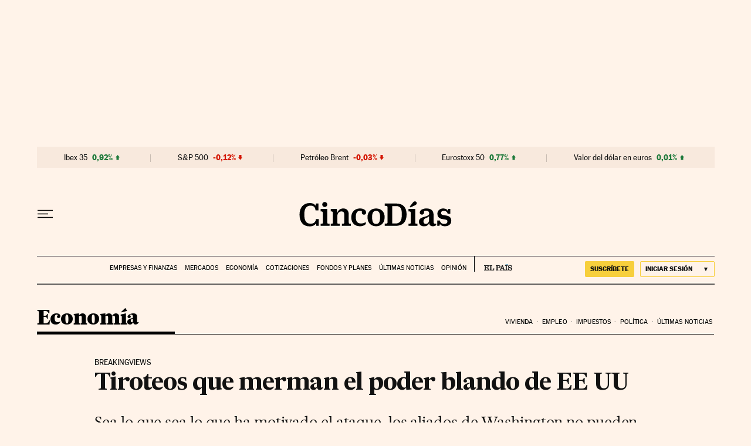

--- FILE ---
content_type: application/javascript
request_url: https://static.prisa.com/dist/subs/pmwall/1.2.1/pmwall.min.js
body_size: 36637
content:
/*! For license information please see pmwall.min.js.LICENSE.txt */
!function(e,t){"object"==typeof exports&&"object"==typeof module?module.exports=t():"function"==typeof define&&define.amd?define([],t):"object"==typeof exports?exports.pmwall=t():e.pmwall=t()}(self,(()=>(()=>{"use strict";var e,t,r,n,i={45:(e,t,r)=>{r.d(t,{H:()=>Yi});var n={loadSuccess:{name:"PMWall_loadSuccess",msg:"PMWall load success"},loadError:{name:"PMWall_loadError",msg:"PMWall load error"},initSuccess:{name:"PMWall_initSuccess",msg:"PMWall init success"},initError:{name:"PMWall_initError",msg:"PMWall init error"},paywallFunctionTriggered:{name:"PMWall_paywallFunctionTriggered",msg:"PMWall paywallFunction triggered"},itemEvaluatedSuccess:{name:"PMWall_itemEvaluatedSuccess",msg:"PMWall ItemEvaluation success"},itemEvaluatedError:{name:"PMWall_itemEvaluatedError",msg:"PMWall ItemEvaluation error"},autopilotFinished:{name:"PMWall_autopilotFinished",msg:"PMWall Autopilot Finished"},autopilotBatchFinished:{name:"PMWall_autopilotBatchFinished",msg:"PMWall Autopilot Batch Finished"},userCDPSegmentsErrorNoUserId:{name:"PMWall_userCDPSegmentsErrorNoUserId",msg:"PMWall userCDPSegments Error No User ID available"},userCDPSegmentsErrorNoCookie:{name:"PMWall_userCDPSegmentsErrorNoCookie",msg:"PMWall userCDPSegments Error No Segments Cookie available"},userCDPSegmentsErrorNoUserIdInCookie:{name:"PMWall_userCDPSegmentsErrorNoUserIdInCookie",msg:"PMWall userCDPSegments Error No User ID in Segments Cookie"},userCDPSegmentsNoUserWallDestination:{name:"PMWall_userCDPSegmentsNoUserWallDestination",msg:"PMWall userCDPSegments No Destination Wall available"},userCDPSegmentsErrorNoDestination:{name:"PMWall_userCDPSegmentsErrorNoDestination",msg:"PMWall userCDPSegments Error No Destination available"},userCDPSegmentsNoUserWallSgmnts:{name:"PMWall_userCDPSegmentsNoUserWallSgmnts",msg:"PMWall userCDPSegments No Wall Segments for this user"},userCDPSegmentsSuccess:{name:"PMWall_userCDPSegmentsSuccess",msg:"PMWall userCDPSegments Success"},afterDecisionInvoked:{name:"PMWall_afterDecisionInvoked",msg:"PMWall afterDecision Invoked"}},i=r(126);function o(e){return o="function"==typeof Symbol&&"symbol"==typeof Symbol.iterator?function(e){return typeof e}:function(e){return e&&"function"==typeof Symbol&&e.constructor===Symbol&&e!==Symbol.prototype?"symbol":typeof e},o(e)}function a(e,t){for(var r=0;r<t.length;r++){var n=t[r];n.enumerable=n.enumerable||!1,n.configurable=!0,"value"in n&&(n.writable=!0),Object.defineProperty(e,c(n.key),n)}}function c(e){var t=function(e,t){if("object"!=o(e)||!e)return e;var r=e[Symbol.toPrimitive];if(void 0!==r){var n=r.call(e,"string");if("object"!=o(n))return n;throw new TypeError("@@toPrimitive must return a primitive value.")}return String(e)}(e);return"symbol"==o(t)?t:String(t)}function u(e,t,r){return function(e,t,r){if("function"==typeof e?e===t:e.has(t))return arguments.length<3?t:r;throw new TypeError("Private element is not present on this object")}(t,e),r}var l=function(){function e(){!function(e,t){if(!(e instanceof t))throw new TypeError("Cannot call a class as a function")}(this,e)}var t,r;return t=e,r=[{key:"eventValidateAndDispatch",value:function(t,r){var n=!(arguments.length>2&&void 0!==arguments[2])||arguments[2],i=!(arguments.length>3&&void 0!==arguments[3])||arguments[3],o=arguments.length>4&&void 0!==arguments[4]?arguments[4]:document;try{if(e.eventDispatchValidateDependencies(t,r,o)){var a=new CustomEvent(t,{detail:r,bubbles:n,cancelable:i});return o.dispatchEvent(a),!0}return console.error("Event can not be fired"),!1}catch(e){return console.error("Event can not be fired: ",e),!1}}},{key:"listenEventAndExecuteCallback",value:function(t){var r=arguments.length>1&&void 0!==arguments[1]?arguments[1]:null,n=arguments.length>2&&void 0!==arguments[2]?arguments[2]:document;if(!e.eventListenValidateDependencies(t,n))throw new Error("Event Listener ".concat(t," could not be added"));n.addEventListener(t,(function(e){if(r&&"function"==typeof r)try{r(e)}catch(e){throw new Error("Event Listener ".concat(t," | Error executing callback: ").concat(e))}}))}},{key:"eventDispatchValidateDependencies",value:function(t,r,n){return u(e,e,s).call(e,n)&&u(e,e,p).call(e,t)&&u(e,e,f).call(e,r)}},{key:"eventListenValidateDependencies",value:function(t,r){return u(e,e,s).call(e,r)&&u(e,e,p).call(e,t)}}],null&&a(t.prototype,null),r&&a(t,r),Object.defineProperty(t,"prototype",{writable:!1}),e}();function s(e){return void 0!==e&&e instanceof EventTarget&&"function"==typeof e.dispatchEvent||(console.error("Event can not be fired: element or dispatchEvent are not available"),!1)}function p(e){return"string"==typeof e&&""!==e||(console.error("Event can not be fired: event name is not valid"),!1)}function f(e){return"object"===o(e)||(console.error("Event can not be fired: event details are not valid"),!1)}function d(e){return d="function"==typeof Symbol&&"symbol"==typeof Symbol.iterator?function(e){return typeof e}:function(e){return e&&"function"==typeof Symbol&&e.constructor===Symbol&&e!==Symbol.prototype?"symbol":typeof e},d(e)}function m(e,t){for(var r=0;r<t.length;r++){var n=t[r];n.enumerable=n.enumerable||!1,n.configurable=!0,"value"in n&&(n.writable=!0),Object.defineProperty(e,h(n.key),n)}}function h(e){var t=function(e,t){if("object"!=d(e)||!e)return e;var r=e[Symbol.toPrimitive];if(void 0!==r){var n=r.call(e,"string");if("object"!=d(n))return n;throw new TypeError("@@toPrimitive must return a primitive value.")}return String(e)}(e);return"symbol"==d(t)?t:String(t)}var v=function(){function e(){!function(e,t){if(!(e instanceof t))throw new TypeError("Cannot call a class as a function")}(this,e)}var t,r;return t=e,r=[{key:"isObjectInWindow",value:function(e){try{return window[e]&&"object"===d(window[e])}catch(e){return console.error("Error checking object in window or window existence:",e),!1}}},{key:"validateObjectAndKeys",value:function(e){var t=arguments.length>1&&void 0!==arguments[1]?arguments[1]:[];try{return!(!e||"object"!==d(e))&&t.every((function(t){return Object.prototype.hasOwnProperty.call(e,t)}))}catch(e){return console.error("Error validating object and keys:",e),!1}}}],null&&m(t.prototype,null),r&&m(t,r),Object.defineProperty(t,"prototype",{writable:!1}),e}(),y=r(33),g=r(922);function b(e){return b="function"==typeof Symbol&&"symbol"==typeof Symbol.iterator?function(e){return typeof e}:function(e){return e&&"function"==typeof Symbol&&e.constructor===Symbol&&e!==Symbol.prototype?"symbol":typeof e},b(e)}function w(){w=function(){return t};var e,t={},r=Object.prototype,n=r.hasOwnProperty,i=Object.defineProperty||function(e,t,r){e[t]=r.value},o="function"==typeof Symbol?Symbol:{},a=o.iterator||"@@iterator",c=o.asyncIterator||"@@asyncIterator",u=o.toStringTag||"@@toStringTag";function l(e,t,r){return Object.defineProperty(e,t,{value:r,enumerable:!0,configurable:!0,writable:!0}),e[t]}try{l({},"")}catch(e){l=function(e,t,r){return e[t]=r}}function s(e,t,r,n){var o=t&&t.prototype instanceof y?t:y,a=Object.create(o.prototype),c=new M(n||[]);return i(a,"_invoke",{value:j(e,r,c)}),a}function p(e,t,r){try{return{type:"normal",arg:e.call(t,r)}}catch(e){return{type:"throw",arg:e}}}t.wrap=s;var f="suspendedStart",d="suspendedYield",m="executing",h="completed",v={};function y(){}function g(){}function S(){}var P={};l(P,a,(function(){return this}));var E=Object.getPrototypeOf,k=E&&E(E(W([])));k&&k!==r&&n.call(k,a)&&(P=k);var O=S.prototype=y.prototype=Object.create(P);function x(e){["next","throw","return"].forEach((function(t){l(e,t,(function(e){return this._invoke(t,e)}))}))}function D(e,t){function r(i,o,a,c){var u=p(e[i],e,o);if("throw"!==u.type){var l=u.arg,s=l.value;return s&&"object"==b(s)&&n.call(s,"__await")?t.resolve(s.__await).then((function(e){r("next",e,a,c)}),(function(e){r("throw",e,a,c)})):t.resolve(s).then((function(e){l.value=e,a(l)}),(function(e){return r("throw",e,a,c)}))}c(u.arg)}var o;i(this,"_invoke",{value:function(e,n){function i(){return new t((function(t,i){r(e,n,t,i)}))}return o=o?o.then(i,i):i()}})}function j(t,r,n){var i=f;return function(o,a){if(i===m)throw new Error("Generator is already running");if(i===h){if("throw"===o)throw a;return{value:e,done:!0}}for(n.method=o,n.arg=a;;){var c=n.delegate;if(c){var u=A(c,n);if(u){if(u===v)continue;return u}}if("next"===n.method)n.sent=n._sent=n.arg;else if("throw"===n.method){if(i===f)throw i=h,n.arg;n.dispatchException(n.arg)}else"return"===n.method&&n.abrupt("return",n.arg);i=m;var l=p(t,r,n);if("normal"===l.type){if(i=n.done?h:d,l.arg===v)continue;return{value:l.arg,done:n.done}}"throw"===l.type&&(i=h,n.method="throw",n.arg=l.arg)}}}function A(t,r){var n=r.method,i=t.iterator[n];if(i===e)return r.delegate=null,"throw"===n&&t.iterator.return&&(r.method="return",r.arg=e,A(t,r),"throw"===r.method)||"return"!==n&&(r.method="throw",r.arg=new TypeError("The iterator does not provide a '"+n+"' method")),v;var o=p(i,t.iterator,r.arg);if("throw"===o.type)return r.method="throw",r.arg=o.arg,r.delegate=null,v;var a=o.arg;return a?a.done?(r[t.resultName]=a.value,r.next=t.nextLoc,"return"!==r.method&&(r.method="next",r.arg=e),r.delegate=null,v):a:(r.method="throw",r.arg=new TypeError("iterator result is not an object"),r.delegate=null,v)}function I(e){var t={tryLoc:e[0]};1 in e&&(t.catchLoc=e[1]),2 in e&&(t.finallyLoc=e[2],t.afterLoc=e[3]),this.tryEntries.push(t)}function T(e){var t=e.completion||{};t.type="normal",delete t.arg,e.completion=t}function M(e){this.tryEntries=[{tryLoc:"root"}],e.forEach(I,this),this.reset(!0)}function W(t){if(t||""===t){var r=t[a];if(r)return r.call(t);if("function"==typeof t.next)return t;if(!isNaN(t.length)){var i=-1,o=function r(){for(;++i<t.length;)if(n.call(t,i))return r.value=t[i],r.done=!1,r;return r.value=e,r.done=!0,r};return o.next=o}}throw new TypeError(b(t)+" is not iterable")}return g.prototype=S,i(O,"constructor",{value:S,configurable:!0}),i(S,"constructor",{value:g,configurable:!0}),g.displayName=l(S,u,"GeneratorFunction"),t.isGeneratorFunction=function(e){var t="function"==typeof e&&e.constructor;return!!t&&(t===g||"GeneratorFunction"===(t.displayName||t.name))},t.mark=function(e){return Object.setPrototypeOf?Object.setPrototypeOf(e,S):(e.__proto__=S,l(e,u,"GeneratorFunction")),e.prototype=Object.create(O),e},t.awrap=function(e){return{__await:e}},x(D.prototype),l(D.prototype,c,(function(){return this})),t.AsyncIterator=D,t.async=function(e,r,n,i,o){void 0===o&&(o=Promise);var a=new D(s(e,r,n,i),o);return t.isGeneratorFunction(r)?a:a.next().then((function(e){return e.done?e.value:a.next()}))},x(O),l(O,u,"Generator"),l(O,a,(function(){return this})),l(O,"toString",(function(){return"[object Generator]"})),t.keys=function(e){var t=Object(e),r=[];for(var n in t)r.push(n);return r.reverse(),function e(){for(;r.length;){var n=r.pop();if(n in t)return e.value=n,e.done=!1,e}return e.done=!0,e}},t.values=W,M.prototype={constructor:M,reset:function(t){if(this.prev=0,this.next=0,this.sent=this._sent=e,this.done=!1,this.delegate=null,this.method="next",this.arg=e,this.tryEntries.forEach(T),!t)for(var r in this)"t"===r.charAt(0)&&n.call(this,r)&&!isNaN(+r.slice(1))&&(this[r]=e)},stop:function(){this.done=!0;var e=this.tryEntries[0].completion;if("throw"===e.type)throw e.arg;return this.rval},dispatchException:function(t){if(this.done)throw t;var r=this;function i(n,i){return c.type="throw",c.arg=t,r.next=n,i&&(r.method="next",r.arg=e),!!i}for(var o=this.tryEntries.length-1;o>=0;--o){var a=this.tryEntries[o],c=a.completion;if("root"===a.tryLoc)return i("end");if(a.tryLoc<=this.prev){var u=n.call(a,"catchLoc"),l=n.call(a,"finallyLoc");if(u&&l){if(this.prev<a.catchLoc)return i(a.catchLoc,!0);if(this.prev<a.finallyLoc)return i(a.finallyLoc)}else if(u){if(this.prev<a.catchLoc)return i(a.catchLoc,!0)}else{if(!l)throw new Error("try statement without catch or finally");if(this.prev<a.finallyLoc)return i(a.finallyLoc)}}}},abrupt:function(e,t){for(var r=this.tryEntries.length-1;r>=0;--r){var i=this.tryEntries[r];if(i.tryLoc<=this.prev&&n.call(i,"finallyLoc")&&this.prev<i.finallyLoc){var o=i;break}}o&&("break"===e||"continue"===e)&&o.tryLoc<=t&&t<=o.finallyLoc&&(o=null);var a=o?o.completion:{};return a.type=e,a.arg=t,o?(this.method="next",this.next=o.finallyLoc,v):this.complete(a)},complete:function(e,t){if("throw"===e.type)throw e.arg;return"break"===e.type||"continue"===e.type?this.next=e.arg:"return"===e.type?(this.rval=this.arg=e.arg,this.method="return",this.next="end"):"normal"===e.type&&t&&(this.next=t),v},finish:function(e){for(var t=this.tryEntries.length-1;t>=0;--t){var r=this.tryEntries[t];if(r.finallyLoc===e)return this.complete(r.completion,r.afterLoc),T(r),v}},catch:function(e){for(var t=this.tryEntries.length-1;t>=0;--t){var r=this.tryEntries[t];if(r.tryLoc===e){var n=r.completion;if("throw"===n.type){var i=n.arg;T(r)}return i}}throw new Error("illegal catch attempt")},delegateYield:function(t,r,n){return this.delegate={iterator:W(t),resultName:r,nextLoc:n},"next"===this.method&&(this.arg=e),v}},t}function S(e,t,r,n,i,o,a){try{var c=e[o](a),u=c.value}catch(e){return void r(e)}c.done?t(u):Promise.resolve(u).then(n,i)}function P(e){return function(){var t=this,r=arguments;return new Promise((function(n,i){var o=e.apply(t,r);function a(e){S(o,n,i,a,c,"next",e)}function c(e){S(o,n,i,a,c,"throw",e)}a(void 0)}))}}function E(e,t){for(var r=0;r<t.length;r++){var n=t[r];n.enumerable=n.enumerable||!1,n.configurable=!0,"value"in n&&(n.writable=!0),Object.defineProperty(e,k(n.key),n)}}function k(e){var t=function(e,t){if("object"!=b(e)||!e)return e;var r=e[Symbol.toPrimitive];if(void 0!==r){var n=r.call(e,"string");if("object"!=b(n))return n;throw new TypeError("@@toPrimitive must return a primitive value.")}return String(e)}(e);return"symbol"==b(t)?t:String(t)}var O=function(){function e(){!function(e,t){if(!(e instanceof t))throw new TypeError("Cannot call a class as a function")}(this,e)}var t,r,n,i,o;return t=e,r=[{key:"init",value:(o=P(w().mark((function e(){return w().wrap((function(e){for(;;)switch(e.prev=e.next){case 0:throw new Error("This method must be implemented");case 1:case"end":return e.stop()}}),e)}))),function(){return o.apply(this,arguments)})},{key:"getDecision",value:(i=P(w().mark((function e(t){return w().wrap((function(e){for(;;)switch(e.prev=e.next){case 0:throw new Error("This method must be implemented");case 1:case"end":return e.stop()}}),e)}))),function(e){return i.apply(this,arguments)})},{key:"getDecisionBatch",value:(n=P(w().mark((function e(t){return w().wrap((function(e){for(;;)switch(e.prev=e.next){case 0:throw new Error("This method must be implemented");case 1:case"end":return e.stop()}}),e)}))),function(e){return n.apply(this,arguments)})},{key:"isWallInitialized",value:function(){throw new Error("This method must be implemented")}},{key:"isWallActive",value:function(){throw new Error("This method must be implemented")}}],r&&E(t.prototype,r),Object.defineProperty(t,"prototype",{writable:!1}),e}(),x="ArcId.USER_INFO";function D(e){return D="function"==typeof Symbol&&"symbol"==typeof Symbol.iterator?function(e){return typeof e}:function(e){return e&&"function"==typeof Symbol&&e.constructor===Symbol&&e!==Symbol.prototype?"symbol":typeof e},D(e)}function j(e,t){for(var r=0;r<t.length;r++){var n=t[r];n.enumerable=n.enumerable||!1,n.configurable=!0,"value"in n&&(n.writable=!0),Object.defineProperty(e,A(n.key),n)}}function A(e){var t=function(e,t){if("object"!=D(e)||!e)return e;var r=e[Symbol.toPrimitive];if(void 0!==r){var n=r.call(e,"string");if("object"!=D(n))return n;throw new TypeError("@@toPrimitive must return a primitive value.")}return String(e)}(e);return"symbol"==D(t)?t:String(t)}var I=function(){function e(){!function(e,t){if(!(e instanceof t))throw new TypeError("Cannot call a class as a function")}(this,e)}var t,r;return t=e,r=[{key:"getArcIdentityLocalStorageKeyname",value:function(){var e=arguments.length>0&&void 0!==arguments[0]?arguments[0]:x;return"string"!=typeof e||""===e?x:e}},{key:"getUserArcIdentityInfo",value:function(){var e=arguments.length>0&&void 0!==arguments[0]?arguments[0]:x;try{var t;if("string"!=typeof e)return{};var r=null===(t=window)||void 0===t||null===(t=t.localStorage)||void 0===t?void 0:t.getItem(e);return r?JSON.parse(r):{}}catch(e){return console.error(e.message),{}}}},{key:"getUUIDFromArcIdentityInfo",value:function(){var t="uuid",r=e.getUserArcIdentityInfo();try{return"object"===D(r)&&Object.prototype.hasOwnProperty.call(r,t)?r[t]:null}catch(e){return console.error(e.message),null}}},{key:"getAccessTokenFromArcIdentityInfo",value:function(){var t="accessToken",r=e.getUserArcIdentityInfo();try{return"object"===D(r)&&Object.prototype.hasOwnProperty.call(r,t)?r[t]:null}catch(e){return console.error(e.message),null}}}],null&&j(t.prototype,null),r&&j(t,r),Object.defineProperty(t,"prototype",{writable:!1}),e}(),T=r(514),M=["pminscript","apiOrigin"],W="ArcP",C="_rules",R=["run",C,"paused","_facts"],L="id",F="budget",_="pw",U="rt",B=1,N=[],G="PMWall | ArcPManager",V="aep";function q(e){return q="function"==typeof Symbol&&"symbol"==typeof Symbol.iterator?function(e){return typeof e}:function(e){return e&&"function"==typeof Symbol&&e.constructor===Symbol&&e!==Symbol.prototype?"symbol":typeof e},q(e)}function K(e,t){var r=Object.keys(e);if(Object.getOwnPropertySymbols){var n=Object.getOwnPropertySymbols(e);t&&(n=n.filter((function(t){return Object.getOwnPropertyDescriptor(e,t).enumerable}))),r.push.apply(r,n)}return r}function Y(e){for(var t=1;t<arguments.length;t++){var r=null!=arguments[t]?arguments[t]:{};t%2?K(Object(r),!0).forEach((function(t){var n,i,o;n=e,i=t,o=r[t],(i=J(i))in n?Object.defineProperty(n,i,{value:o,enumerable:!0,configurable:!0,writable:!0}):n[i]=o})):Object.getOwnPropertyDescriptors?Object.defineProperties(e,Object.getOwnPropertyDescriptors(r)):K(Object(r)).forEach((function(t){Object.defineProperty(e,t,Object.getOwnPropertyDescriptor(r,t))}))}return e}function z(e,t){for(var r=0;r<t.length;r++){var n=t[r];n.enumerable=n.enumerable||!1,n.configurable=!0,"value"in n&&(n.writable=!0),Object.defineProperty(e,J(n.key),n)}}function J(e){var t=function(e,t){if("object"!=q(e)||!e)return e;var r=e[Symbol.toPrimitive];if(void 0!==r){var n=r.call(e,"string");if("object"!=q(n))return n;throw new TypeError("@@toPrimitive must return a primitive value.")}return String(e)}(e);return"symbol"==q(t)?t:String(t)}function Q(e,t){!function(e,t){if(t.has(e))throw new TypeError("Cannot initialize the same private elements twice on an object")}(e,t),t.add(e)}function H(e,t,r){return function(e,t,r){if("function"==typeof e?e===t:e.has(t))return arguments.length<3?t:r;throw new TypeError("Private element is not present on this object")}(t,e),r}var $=new WeakSet,X=new WeakSet,Z=new WeakSet,ee=new WeakSet,te=function(){function e(t){var r=t.debug,n=void 0!==r&&r;!function(e,t){if(!(e instanceof t))throw new TypeError("Cannot call a class as a function")}(this,e),Q(this,ee),Q(this,Z),Q(this,X),Q(this,$),this.debug=n,this.myArcP=H(this,$,re).call(this),this.debug&&g.B.debug("".concat(G),"PMWrapperArcP initialized")}var t,r;return t=e,r=[{key:"getArcP",value:function(){return this.myArcP}},{key:"getArcPDataForCurrentUSer",value:function(){return H(this,Z,ne).call(this)[I.getUUIDFromArcIdentityInfo()||"anonymous"]||{}}},{key:"getArcPuserLoggedinInfo",value:function(e){var t=e||this.getArcPDataForCurrentUSer();if(!t||0===Object.keys(t).length)return{arcPReg:null,arcPRegL:null};var r=T.S.getValueFromObjectPerPath(t,"reg");return{arcPReg:r,arcPRegL:T.S.getValueFromObjectPerPath(r,"l")}}},{key:"getUserEntitlementsAllInfo",value:function(){var e=this.getArcPDataForCurrentUSer(),t=this.getArcPuserEntitlementsEntInfo(e),r=this.getArcPuserEntitlementsSKUsInfo(e),n=this.getArcPuserEntitlementsGeoInfo(e);return Y(Y(Y({},t),r),n)}},{key:"getArcPuserEntitlementsEntInfo",value:function(e){var t=e||this.getArcPDataForCurrentUSer(),r=T.S.getValueFromObjectPerPath(t,"ent");return{arcPEnts:r,arcPEntsE:T.S.getValueFromObjectPerPath(r,"e"),arcPEntsFailed:T.S.getValueFromObjectPerPath(r,"entitlementsFailed")}}},{key:"getArcPuserEntitlementsSKUsInfo",value:function(e){var t=e||this.getArcPDataForCurrentUSer(),r=T.S.getValueFromObjectPerPath(t,"sub");return{arcPSub:r,arcPSubP:T.S.getValueFromObjectPerPath(r,"p"),arcPSubFailed:T.S.getValueFromObjectPerPath(r,"entitlementsFailed")}}},{key:"getArcPuserEntitlementsGeoInfo",value:function(e){var t=e||this.getArcPDataForCurrentUSer(),r=T.S.getValueFromObjectPerPath(t,"geo");return{arcPGeo:r,arcPGeoCC:T.S.getValueFromObjectPerPath(r,"country_code")}}},{key:"getRuleByIdAndFilterKeys",value:function(e){var t=arguments.length>1&&void 0!==arguments[1]?arguments[1]:N;try{var r=H(this,ee,ie).call(this)[e];return 0===t.length?r:Object.keys(r).filter((function(e){return t.includes(e)})).reduce((function(e,t){return e[t]=r[t],e}),{})}catch(e){return g.B.error("".concat(G),"Get rules by ID error: ".concat(e)),{}}}},{key:"getUserRuleConsumptions",value:function(){var e={},t=this.getArcPDataForCurrentUSer(),r=H(this,ee,ie).call(this);return Object.keys(r).forEach((function(n){var i,o,a,c,u,l,s,p,f,d;e[n]={ruleId:n,userItemCount:null!==(i=null==t||null===(o=t.rc)||void 0===o||null===(o=o[n])||void 0===o?void 0:o.c)&&void 0!==i?i:0,ruleMaxItemCount:null!==(a=null==r||null===(c=r[n])||void 0===c||null===(c=c[U])||void 0===c?void 0:c[B])&&void 0!==a?a:0,ruleBudgetType:null!==(u=null==r||null===(l=r[n])||void 0===l||null===(l=l[F])||void 0===l?void 0:l.budgetType)&&void 0!==u?u:null,ruleBudgetCalendarType:null!==(s=null==r||null===(p=r[n])||void 0===p||null===(p=p[F])||void 0===p?void 0:p.calendarType)&&void 0!==s?s:null,ruleCampaign:null!==(f=null==r||null===(d=r[n])||void 0===d?void 0:d[_])&&void 0!==f?f:null}})),e}}],r&&z(t.prototype,r),Object.defineProperty(t,"prototype",{writable:!1}),e}();function re(){if("undefined"==typeof window||void 0===window[W])throw new Error("Window or ".concat(W," configuration is invalid or missing"));var e=window[W];if(!v.validateObjectAndKeys(e,R))throw new Error("".concat(W," invalid object. Missing mandatory properties"));return e}function ne(){try{var e=localStorage.getItem("ArcP");return JSON.parse(e)||{}}catch(e){return g.B.debug("".concat(G),"Error retrieving object from LocalStorage: ".concat(e)),{}}}function ie(){try{return this.myArcP[C].reduce((function(e,t){return e[t[L]]=t,e}),{})}catch(e){return g.B.error("".concat(G),"getArcPRulesParsed - Error parsing ArcP._rules: ".concat(e)),{}}}function oe(e){return oe="function"==typeof Symbol&&"symbol"==typeof Symbol.iterator?function(e){return typeof e}:function(e){return e&&"function"==typeof Symbol&&e.constructor===Symbol&&e!==Symbol.prototype?"symbol":typeof e},oe(e)}function ae(e,t){for(var r=0;r<t.length;r++){var n=t[r];n.enumerable=n.enumerable||!1,n.configurable=!0,"value"in n&&(n.writable=!0),Object.defineProperty(e,ce(n.key),n)}}function ce(e){var t=function(e,t){if("object"!=oe(e)||!e)return e;var r=e[Symbol.toPrimitive];if(void 0!==r){var n=r.call(e,"string");if("object"!=oe(n))return n;throw new TypeError("@@toPrimitive must return a primitive value.")}return String(e)}(e);return"symbol"==oe(t)?t:String(t)}var ue=function(){function e(){!function(e,t){if(!(e instanceof t))throw new TypeError("Cannot call a class as a function")}(this,e)}var t,r;return t=e,r=[{key:"getCookieValue",value:function(e){try{var t=document.cookie.split("; ").find((function(t){return t.startsWith("".concat(e,"="))}));if(!t)return null;var r=t.split(/=(.+)/)[1];return decodeURIComponent(r)}catch(t){return console.error("[PMUtilsCookies] An error occurred while trying to get the cookie ".concat(e," value:"),t),null}}},{key:"getCookieValueAsJson",value:function(t){try{var r=e.getCookieValue(t);return JSON.parse(r)}catch(e){return console.error("[PMUtilsCookies] An error occurred while trying to parse the cookie ".concat(t," value:"),e),null}}}],null&&ae(t.prototype,null),r&&ae(t,r),Object.defineProperty(t,"prototype",{writable:!1}),e}();function le(e){return le="function"==typeof Symbol&&"symbol"==typeof Symbol.iterator?function(e){return typeof e}:function(e){return e&&"function"==typeof Symbol&&e.constructor===Symbol&&e!==Symbol.prototype?"symbol":typeof e},le(e)}function se(e,t){for(var r=0;r<t.length;r++){var n=t[r];n.enumerable=n.enumerable||!1,n.configurable=!0,"value"in n&&(n.writable=!0),Object.defineProperty(e,pe(n.key),n)}}function pe(e){var t=function(e,t){if("object"!=le(e)||!e)return e;var r=e[Symbol.toPrimitive];if(void 0!==r){var n=r.call(e,"string");if("object"!=le(n))return n;throw new TypeError("@@toPrimitive must return a primitive value.")}return String(e)}(e);return"symbol"==le(t)?t:String(t)}function fe(e,t,r){return function(e,t,r){if("function"==typeof e?e===t:e.has(t))return arguments.length<3?t:r;throw new TypeError("Private element is not present on this object")}(t,e),r}var de=function(){function e(){!function(e,t){if(!(e instanceof t))throw new TypeError("Cannot call a class as a function")}(this,e)}var t,r;return t=e,r=[{key:"getUserUSUNUid",value:function(){var t;return(null===(t=fe(this,e,me).call(this))||void 0===t?void 0:t.uid)||null}},{key:"getUserArcId",value:function(){var t;return(null===(t=fe(this,e,me).call(this))||void 0===t?void 0:t.uuid)||null}},{key:"getUserType",value:function(){var t;return(null===(t=fe(this,e,me).call(this))||void 0===t?void 0:t.UT)||null}}],null&&se(t.prototype,null),r&&se(t,r),Object.defineProperty(t,"prototype",{writable:!1}),e}();function me(){try{return ue.getCookieValueAsJson("pmuser")||null}catch(e){return g.B.error("".concat("PMWrapperPMUser"),"Error getting PMUser info from cookie:",e),null}}var he="PMAEPManager",ve="AMCV_2387401053DB208C0A490D4C%40AdobeOrg",ye="lastUpdated",ge="id",be=["pmwall-native","no-user-id"],we=["pmwall-native","no-destination","no-segments"];function Se(e){return Se="function"==typeof Symbol&&"symbol"==typeof Symbol.iterator?function(e){return typeof e}:function(e){return e&&"function"==typeof Symbol&&e.constructor===Symbol&&e!==Symbol.prototype?"symbol":typeof e},Se(e)}var Pe,Ee=["useAliasAsKey"];function ke(e,t){if(null==e)return{};var r,n,i=function(e,t){if(null==e)return{};var r,n,i={},o=Object.keys(e);for(n=0;n<o.length;n++)r=o[n],t.indexOf(r)>=0||(i[r]=e[r]);return i}(e,t);if(Object.getOwnPropertySymbols){var o=Object.getOwnPropertySymbols(e);for(n=0;n<o.length;n++)r=o[n],t.indexOf(r)>=0||Object.prototype.propertyIsEnumerable.call(e,r)&&(i[r]=e[r])}return i}function Oe(){Oe=function(){return t};var e,t={},r=Object.prototype,n=r.hasOwnProperty,i=Object.defineProperty||function(e,t,r){e[t]=r.value},o="function"==typeof Symbol?Symbol:{},a=o.iterator||"@@iterator",c=o.asyncIterator||"@@asyncIterator",u=o.toStringTag||"@@toStringTag";function l(e,t,r){return Object.defineProperty(e,t,{value:r,enumerable:!0,configurable:!0,writable:!0}),e[t]}try{l({},"")}catch(e){l=function(e,t,r){return e[t]=r}}function s(e,t,r,n){var o=t&&t.prototype instanceof y?t:y,a=Object.create(o.prototype),c=new I(n||[]);return i(a,"_invoke",{value:x(e,r,c)}),a}function p(e,t,r){try{return{type:"normal",arg:e.call(t,r)}}catch(e){return{type:"throw",arg:e}}}t.wrap=s;var f="suspendedStart",d="suspendedYield",m="executing",h="completed",v={};function y(){}function g(){}function b(){}var w={};l(w,a,(function(){return this}));var S=Object.getPrototypeOf,P=S&&S(S(T([])));P&&P!==r&&n.call(P,a)&&(w=P);var E=b.prototype=y.prototype=Object.create(w);function k(e){["next","throw","return"].forEach((function(t){l(e,t,(function(e){return this._invoke(t,e)}))}))}function O(e,t){function r(i,o,a,c){var u=p(e[i],e,o);if("throw"!==u.type){var l=u.arg,s=l.value;return s&&"object"==Se(s)&&n.call(s,"__await")?t.resolve(s.__await).then((function(e){r("next",e,a,c)}),(function(e){r("throw",e,a,c)})):t.resolve(s).then((function(e){l.value=e,a(l)}),(function(e){return r("throw",e,a,c)}))}c(u.arg)}var o;i(this,"_invoke",{value:function(e,n){function i(){return new t((function(t,i){r(e,n,t,i)}))}return o=o?o.then(i,i):i()}})}function x(t,r,n){var i=f;return function(o,a){if(i===m)throw new Error("Generator is already running");if(i===h){if("throw"===o)throw a;return{value:e,done:!0}}for(n.method=o,n.arg=a;;){var c=n.delegate;if(c){var u=D(c,n);if(u){if(u===v)continue;return u}}if("next"===n.method)n.sent=n._sent=n.arg;else if("throw"===n.method){if(i===f)throw i=h,n.arg;n.dispatchException(n.arg)}else"return"===n.method&&n.abrupt("return",n.arg);i=m;var l=p(t,r,n);if("normal"===l.type){if(i=n.done?h:d,l.arg===v)continue;return{value:l.arg,done:n.done}}"throw"===l.type&&(i=h,n.method="throw",n.arg=l.arg)}}}function D(t,r){var n=r.method,i=t.iterator[n];if(i===e)return r.delegate=null,"throw"===n&&t.iterator.return&&(r.method="return",r.arg=e,D(t,r),"throw"===r.method)||"return"!==n&&(r.method="throw",r.arg=new TypeError("The iterator does not provide a '"+n+"' method")),v;var o=p(i,t.iterator,r.arg);if("throw"===o.type)return r.method="throw",r.arg=o.arg,r.delegate=null,v;var a=o.arg;return a?a.done?(r[t.resultName]=a.value,r.next=t.nextLoc,"return"!==r.method&&(r.method="next",r.arg=e),r.delegate=null,v):a:(r.method="throw",r.arg=new TypeError("iterator result is not an object"),r.delegate=null,v)}function j(e){var t={tryLoc:e[0]};1 in e&&(t.catchLoc=e[1]),2 in e&&(t.finallyLoc=e[2],t.afterLoc=e[3]),this.tryEntries.push(t)}function A(e){var t=e.completion||{};t.type="normal",delete t.arg,e.completion=t}function I(e){this.tryEntries=[{tryLoc:"root"}],e.forEach(j,this),this.reset(!0)}function T(t){if(t||""===t){var r=t[a];if(r)return r.call(t);if("function"==typeof t.next)return t;if(!isNaN(t.length)){var i=-1,o=function r(){for(;++i<t.length;)if(n.call(t,i))return r.value=t[i],r.done=!1,r;return r.value=e,r.done=!0,r};return o.next=o}}throw new TypeError(Se(t)+" is not iterable")}return g.prototype=b,i(E,"constructor",{value:b,configurable:!0}),i(b,"constructor",{value:g,configurable:!0}),g.displayName=l(b,u,"GeneratorFunction"),t.isGeneratorFunction=function(e){var t="function"==typeof e&&e.constructor;return!!t&&(t===g||"GeneratorFunction"===(t.displayName||t.name))},t.mark=function(e){return Object.setPrototypeOf?Object.setPrototypeOf(e,b):(e.__proto__=b,l(e,u,"GeneratorFunction")),e.prototype=Object.create(E),e},t.awrap=function(e){return{__await:e}},k(O.prototype),l(O.prototype,c,(function(){return this})),t.AsyncIterator=O,t.async=function(e,r,n,i,o){void 0===o&&(o=Promise);var a=new O(s(e,r,n,i),o);return t.isGeneratorFunction(r)?a:a.next().then((function(e){return e.done?e.value:a.next()}))},k(E),l(E,u,"Generator"),l(E,a,(function(){return this})),l(E,"toString",(function(){return"[object Generator]"})),t.keys=function(e){var t=Object(e),r=[];for(var n in t)r.push(n);return r.reverse(),function e(){for(;r.length;){var n=r.pop();if(n in t)return e.value=n,e.done=!1,e}return e.done=!0,e}},t.values=T,I.prototype={constructor:I,reset:function(t){if(this.prev=0,this.next=0,this.sent=this._sent=e,this.done=!1,this.delegate=null,this.method="next",this.arg=e,this.tryEntries.forEach(A),!t)for(var r in this)"t"===r.charAt(0)&&n.call(this,r)&&!isNaN(+r.slice(1))&&(this[r]=e)},stop:function(){this.done=!0;var e=this.tryEntries[0].completion;if("throw"===e.type)throw e.arg;return this.rval},dispatchException:function(t){if(this.done)throw t;var r=this;function i(n,i){return c.type="throw",c.arg=t,r.next=n,i&&(r.method="next",r.arg=e),!!i}for(var o=this.tryEntries.length-1;o>=0;--o){var a=this.tryEntries[o],c=a.completion;if("root"===a.tryLoc)return i("end");if(a.tryLoc<=this.prev){var u=n.call(a,"catchLoc"),l=n.call(a,"finallyLoc");if(u&&l){if(this.prev<a.catchLoc)return i(a.catchLoc,!0);if(this.prev<a.finallyLoc)return i(a.finallyLoc)}else if(u){if(this.prev<a.catchLoc)return i(a.catchLoc,!0)}else{if(!l)throw new Error("try statement without catch or finally");if(this.prev<a.finallyLoc)return i(a.finallyLoc)}}}},abrupt:function(e,t){for(var r=this.tryEntries.length-1;r>=0;--r){var i=this.tryEntries[r];if(i.tryLoc<=this.prev&&n.call(i,"finallyLoc")&&this.prev<i.finallyLoc){var o=i;break}}o&&("break"===e||"continue"===e)&&o.tryLoc<=t&&t<=o.finallyLoc&&(o=null);var a=o?o.completion:{};return a.type=e,a.arg=t,o?(this.method="next",this.next=o.finallyLoc,v):this.complete(a)},complete:function(e,t){if("throw"===e.type)throw e.arg;return"break"===e.type||"continue"===e.type?this.next=e.arg:"return"===e.type?(this.rval=this.arg=e.arg,this.method="return",this.next="end"):"normal"===e.type&&t&&(this.next=t),v},finish:function(e){for(var t=this.tryEntries.length-1;t>=0;--t){var r=this.tryEntries[t];if(r.finallyLoc===e)return this.complete(r.completion,r.afterLoc),A(r),v}},catch:function(e){for(var t=this.tryEntries.length-1;t>=0;--t){var r=this.tryEntries[t];if(r.tryLoc===e){var n=r.completion;if("throw"===n.type){var i=n.arg;A(r)}return i}}throw new Error("illegal catch attempt")},delegateYield:function(t,r,n){return this.delegate={iterator:T(t),resultName:r,nextLoc:n},"next"===this.method&&(this.arg=e),v}},t}function xe(e,t,r,n,i,o,a){try{var c=e[o](a),u=c.value}catch(e){return void r(e)}c.done?t(u):Promise.resolve(u).then(n,i)}function De(e){return function(){var t=this,r=arguments;return new Promise((function(n,i){var o=e.apply(t,r);function a(e){xe(o,n,i,a,c,"next",e)}function c(e){xe(o,n,i,a,c,"throw",e)}a(void 0)}))}}function je(){return je=Object.assign?Object.assign.bind():function(e){for(var t=1;t<arguments.length;t++){var r=arguments[t];for(var n in r)Object.prototype.hasOwnProperty.call(r,n)&&(e[n]=r[n])}return e},je.apply(this,arguments)}function Ae(e,t){for(var r=0;r<t.length;r++){var n=t[r];n.enumerable=n.enumerable||!1,n.configurable=!0,"value"in n&&(n.writable=!0),Object.defineProperty(e,Ie(n.key),n)}}function Ie(e){var t=function(e,t){if("object"!=Se(e)||!e)return e;var r=e[Symbol.toPrimitive];if(void 0!==r){var n=r.call(e,"string");if("object"!=Se(n))return n;throw new TypeError("@@toPrimitive must return a primitive value.")}return String(e)}(e);return"symbol"==Se(t)?t:String(t)}function Te(e,t){!function(e,t){if(t.has(e))throw new TypeError("Cannot initialize the same private elements twice on an object")}(e,t),t.add(e)}function Me(e,t,r){return function(e,t,r){if("function"==typeof e?e===t:e.has(t))return arguments.length<3?t:r;throw new TypeError("Private element is not present on this object")}(t,e),r}var We=new WeakSet,Ce=new WeakSet,Re=new WeakSet,Le=new WeakSet,Fe=new WeakSet,_e=new WeakSet,Ue=new WeakSet,Be=new WeakSet,Ne=new WeakSet,Ge=new WeakSet,Ve=new WeakSet,qe=function(){function e(t){var r,n,i=je({},(function(e){if(null==e)throw new TypeError("Cannot destructure "+e)}(t),t)),o=!(arguments.length>1&&void 0!==arguments[1])||arguments[1];!function(e,t){if(!(e instanceof t))throw new TypeError("Cannot call a class as a function")}(this,e),Te(this,Ve),Te(this,Ge),Te(this,Ne),Te(this,Be),Te(this,Ue),Te(this,_e),Te(this,Fe),Te(this,Le),Te(this,Re),Te(this,Ce),Te(this,We),this.debug=o,this.debug&&g.B.debug("".concat(he),"PMAEPManager | userSegmentationConfig:",i),this.ecid=null,this.arcid=null,this.usunuid=null,this.uidtofilter=null,this.mode=i.mode||"localstorage",this.destinationsLocal=i.destinationsLocal||[],this.destinationsRemote=i.destinationsRemote||[],this.lsKey=i.lsKey||"pmsegments",this.ckName=i.ckName||ve,this.uidProvider=i.uidProvider||"arcid",this.verifyUid=i.verifyUid||!1,this.updateFromServerEnabled=(null===(r=i.updateFromServer)||void 0===r?void 0:r.enabled)||!1,this.updateFromServerInterval=(null===(n=i.updateFromServer)||void 0===n?void 0:n.interval)||3e5}var t,r,i,o,a,c,u,s,p,f,d;return t=e,r=[{key:"getUserSegments",value:function(){var e=De(Oe().mark((function e(){var t;return Oe().wrap((function(e){for(;;)switch(e.prev=e.next){case 0:if(e.prev=0,Me(this,Ge,rt).call(this),this.uidToFilter){e.next=5;break}return l.eventValidateAndDispatch(n.userCDPSegmentsErrorNoUserId.name,{msg:n.userCDPSegmentsErrorNoUserId.msg}),e.abrupt("return",be);case 5:return e.next=7,Me(this,Re,Je).call(this);case 7:if(t=e.sent,this.debug&&g.B.debug("".concat(he),"getUserSegments | pmwallDestinationSegments:",t||"No segments found"),null!==t){e.next=12;break}return l.eventValidateAndDispatch(n.userCDPSegmentsErrorNoDestination.name,{msg:n.userCDPSegmentsErrorNoDestination.msg}),e.abrupt("return",we);case 12:return e.abrupt("return",t);case 15:return e.prev=15,e.t0=e.catch(0),g.B.error("".concat(he),"getUserSegments Error: ",e.t0),e.abrupt("return",null);case 19:case"end":return e.stop()}}),e,this,[[0,15]])})));return function(){return e.apply(this,arguments)}}()},{key:"sendInteractEvent",value:(d=De(Oe().mark((function e(){var t,r,n,i,o,a,c,u,l=arguments;return Oe().wrap((function(e){for(;;)switch(e.prev=e.next){case 0:if(t=l.length>0&&void 0!==l[0]?l[0]:{},this.ecid){e.next=4;break}return console.error("ECID is required"),e.abrupt("return",Promise.reject(new Error("ECID is required")));case 4:return r={ECID:[{id:this.ecid,primary:!1}]},this.usunuid&&(r.USUNUID=[{id:this.usunuid,authenticatedState:"authenticated",primary:!1}]),this.arcid&&(r.ARCID=[{id:this.arcid,authenticatedState:"authenticated",primary:!1}]),n=["CORE"],this.arcid?n.unshift("ARCID"):this.usunuid?n.unshift("USUNUID"):n.unshift("ECID"),i=t.url||document.location.href||"https://elpais.com/",o={event:{xdm:{web:{webPageDetails:{URL:i}},timestamp:(new Date).toISOString(),identityMap:r,eventType:"web.webInteraction.pageView"}},query:{identity:{fetch:n}}},a=JSON.stringify(o),c=new Request("".concat("https://edge.adobedc.net/ee/v2/interact","?datastreamId=").concat("9ad480a3-985a-4cc5-9907-d80eae43012e"),{method:"POST",headers:{"Content-Type":"application/json",Accept:"application/json"},body:a,priority:"high",mode:"cors",credentials:"omit"}),e.prev=13,this.debug&&g.B.debug("".concat(he),"getAEPResponseForDestinations | sendInteractEvent request parameters:",c),e.next=17,fetch(c);case 17:if(u=e.sent,this.debug&&g.B.debug("".concat(he),"getAEPResponseForDestinations | sendInteractEvent response:",u),u.ok){e.next=21;break}throw new Error("HTTP Error ".concat(u.status));case 21:return e.next=23,u.json();case 23:return e.abrupt("return",e.sent);case 26:throw e.prev=26,e.t0=e.catch(13),console.error("".concat(he,": AEP request failed:"),e.t0),e.t0;case 30:case"end":return e.stop()}}),e,this,[[13,26]])}))),function(){return d.apply(this,arguments)})},{key:"extractDestinationSegments",value:function(e,t){if(!e||!e.handle||!t)return[];for(var r=[],n=0;n<e.handle.length;n+=1){var i=e.handle[n];if("activation:pull"===i.type&&i.payload)for(var o=i.payload.length,a=0;a<o;a+=1){var c=i.payload[a];if(c.destinationId===t&&c.segments)return c.segments}}return r}},{key:"extractDestinationSegmentIds",value:function(e,t){for(var r=this.extractDestinationSegments(e,t),n=r.length,i=new Array(n),o=0;o<n;o+=1)i[o]=r[o].id;return i}},{key:"hasDestinationSegment",value:function(e,t,r){for(var n=this.extractDestinationSegments(e,t),i=0;i<n.length;i+=1)if(n[i].id===r)return!0;return!1}},{key:"getAllDestinationsFromResponse",value:function(e){if(!e||!e.handle)return[];for(var t=[],r=0;r<e.handle.length;r+=1){var n=e.handle[r];if("activation:pull"===n.type&&n.payload)for(var i=0;i<n.payload.length;i+=1){var o=n.payload[i];o.destinationId&&t.push({id:o.destinationId,alias:o.alias||null,type:o.type||null,segments:o.segments||[]})}}return t}},{key:"getAllDestinationsMapFromResponse",value:function(e){var t=arguments.length>1&&void 0!==arguments[1]?arguments[1]:{};return Me(this,We,Ke).call(this,e,t)}},{key:"getDestinationSegments",value:(f=De(Oe().mark((function e(t){var r,n,i=arguments;return Oe().wrap((function(e){for(;;)switch(e.prev=e.next){case 0:return r=i.length>1&&void 0!==i[1]?i[1]:{},e.next=3,Me(this,Ce,Ye).call(this,r);case 3:return n=e.sent,e.abrupt("return",this.extractDestinationSegments(n,t));case 5:case"end":return e.stop()}}),e,this)}))),function(e){return f.apply(this,arguments)})},{key:"getDestinationSegmentIds",value:(p=De(Oe().mark((function e(t){var r,n,i=arguments;return Oe().wrap((function(e){for(;;)switch(e.prev=e.next){case 0:return r=i.length>1&&void 0!==i[1]?i[1]:{},e.next=3,Me(this,Ce,Ye).call(this,r);case 3:return n=e.sent,e.abrupt("return",this.extractDestinationSegmentIds(n,t));case 5:case"end":return e.stop()}}),e,this)}))),function(e){return p.apply(this,arguments)})},{key:"hasSegment",value:(s=De(Oe().mark((function e(t,r){var n,i,o=arguments;return Oe().wrap((function(e){for(;;)switch(e.prev=e.next){case 0:return n=o.length>2&&void 0!==o[2]?o[2]:{},e.next=3,Me(this,Ce,Ye).call(this,n);case 3:return i=e.sent,e.abrupt("return",this.hasDestinationSegment(i,t,r));case 5:case"end":return e.stop()}}),e,this)}))),function(e,t){return s.apply(this,arguments)})},{key:"getAllDestinations",value:(u=De(Oe().mark((function e(){var t,r,n=arguments;return Oe().wrap((function(e){for(;;)switch(e.prev=e.next){case 0:return t=n.length>0&&void 0!==n[0]?n[0]:{},e.next=3,Me(this,Ce,Ye).call(this,t);case 3:return r=e.sent,e.abrupt("return",this.getAllDestinationsFromResponse(r));case 5:case"end":return e.stop()}}),e,this)}))),function(){return u.apply(this,arguments)})},{key:"getAllDestinationsMapFromEdge",value:(c=De(Oe().mark((function e(){var t,r,n,i,o,a,c=arguments;return Oe().wrap((function(e){for(;;)switch(e.prev=e.next){case 0:return r=(t=c.length>0&&void 0!==c[0]?c[0]:{}).useAliasAsKey,n=void 0!==r&&r,i=ke(t,Ee),e.next=4,Me(this,Ce,Ye).call(this,i);case 4:return o=e.sent,this.debug&&g.B.debug("".concat(he),"getAllDestinationsMap | #getAEPResponseForDestinations | response:",o),a=this.getAllDestinationsMapFromResponse(o,{useAliasAsKey:n}),this.debug&&g.B.debug("".concat(he),"getAllDestinationsMap | #getAllDestinationsMapFromResponse | allDestinationsMap:",a),e.abrupt("return",a);case 9:case"end":return e.stop()}}),e,this)}))),function(){return c.apply(this,arguments)})},{key:"getOptimizedSegments",value:(a=De(Oe().mark((function e(){var t,r,n,i,o,a,c,u,l,s,p,f,d,m=arguments;return Oe().wrap((function(e){for(;;)switch(e.prev=e.next){case 0:return r=(t=m.length>0&&void 0!==m[0]?m[0]:{}).mode,n=void 0===r?"cookie":r,i=t.destinations,o=t.lsKey,a=t.ckName,c=t.uidProvider,u=t.verifyUid,l=t.fallbackToAEP,s=void 0===l||l,e.prev=2,p=i,"string"==typeof i&&(p={0:i}),e.next=7,this.getUserSegments({mode:n,destinations:p,lsKey:o,ckName:a,uidProvider:c,verifyUid:u});case 7:if(f=e.sent,!(Array.isArray(f)&&f.length>0)||f.includes("pmwall-native")){e.next=10;break}return e.abrupt("return",f);case 10:if(!s){e.next=15;break}return d=Array.isArray(i)?i[0]:i,e.next=14,this.getDestinationSegmentIds(d);case 14:return e.abrupt("return",e.sent);case 15:return e.abrupt("return",f);case 18:return e.prev=18,e.t0=e.catch(2),g.B.error("".concat(he),"getOptimizedSegments Error: ",e.t0),e.abrupt("return",null);case 22:case"end":return e.stop()}}),e,this,[[2,18]])}))),function(){return a.apply(this,arguments)})},{key:"hasUserSegment",value:(o=De(Oe().mark((function e(t){var r,n,i,o,a,c,u,l,s,p,f,d,m,h=arguments;return Oe().wrap((function(e){for(;;)switch(e.prev=e.next){case 0:return n=(r=h.length>1&&void 0!==h[1]?h[1]:{}).destinationId,i=r.mode,o=void 0===i?"cookie":i,a=r.ckName,c=r.lsKey,u=r.uidProvider,l=void 0===u?"arcid":u,s=r.verifyUid,p=void 0===s||s,f=r.fallbackToAEP,d=void 0===f||f,e.prev=2,e.next=5,this.getOptimizedSegments({mode:o,destinations:n,lsKey:c,ckName:a,uidProvider:l,verifyUid:p,fallbackToAEP:!1});case 5:if(m=e.sent,!(Array.isArray(m)&&m.length>0)||m.includes("pmwall-native")){e.next=8;break}return e.abrupt("return",m.includes(t));case 8:if(!d||!n){e.next=12;break}return e.next=11,this.hasSegment(n,t);case 11:return e.abrupt("return",e.sent);case 12:return e.abrupt("return",!1);case 15:return e.prev=15,e.t0=e.catch(2),g.B.error("".concat(he),"hasUserSegment Error: ",e.t0),e.abrupt("return",!1);case 19:case"end":return e.stop()}}),e,this,[[2,15]])}))),function(e){return o.apply(this,arguments)})}],i=[{key:"getECIDFromAdobeCookie",value:function(){var e=ue.getCookieValue(ve);if(!e)return null;var t=T.S.splitString(e,"|"),r=t.indexOf("MCMID");return-1!==r&&r+1<t.length?t[r+1]:null}}],r&&Ae(t.prototype,r),i&&Ae(t,i),Object.defineProperty(t,"prototype",{writable:!1}),e}();function Ke(e){var t=(arguments.length>1&&void 0!==arguments[1]?arguments[1]:{}).useAliasAsKey,r=void 0!==t&&t;if(!e||!e.handle)return{};for(var n={},i=0;i<e.handle.length;i+=1){var o=e.handle[i];if("activation:pull"===o.type&&o.payload)for(var a=0;a<o.payload.length;a+=1){var c=o.payload[a];if(c.destinationId){var u={id:c.destinationId,alias:c.alias||null,type:c.type||null,segments:c.segments||[]},l=r&&u.alias?u.alias:u.id;l&&(n[l]=u)}}}return n}function Ye(){return ze.apply(this,arguments)}function ze(){return ze=De(Oe().mark((function e(){var t,r,n=arguments;return Oe().wrap((function(e){for(;;)switch(e.prev=e.next){case 0:return t=n.length>0&&void 0!==n[0]?n[0]:{},e.next=3,this.sendInteractEvent(t);case 3:return r=e.sent,this.debug&&g.B.debug("".concat(he),"getAEPResponseForDestinations | this.sendInteractEvent(options) response:",r),e.abrupt("return",r);case 6:case"end":return e.stop()}}),e,this)}))),ze.apply(this,arguments)}function Je(){return Qe.apply(this,arguments)}function Qe(){return(Qe=De(Oe().mark((function e(){var t,r,n,i,o;return Oe().wrap((function(e){for(;;)switch(e.prev=e.next){case 0:if(t=Me(this,Fe,$e).call(this),!this.updateFromServerEnabled){e.next=10;break}if(!(null==(r=(null==t?void 0:t[ye])||null)||Date.now()-r>this.updateFromServerInterval)){e.next=10;break}return this.debug&&g.B.debug("".concat(he),"#getDestinationSegments | Segments need update - retrieving from edge"),e.next=7,this.getAllDestinationsMapFromEdge();case 7:return n=e.sent,i=Me(this,Le,He).call(this,n),e.abrupt("return",i);case 10:if(!t){e.next=13;break}return o=Me(this,Be,et).call(this,{browserSegmentsJsonData:t}),e.abrupt("return",o?Me(this,Ne,tt).call(this,o):null);case 13:return e.abrupt("return",null);case 14:case"end":return e.stop()}}),e,this)})))).apply(this,arguments)}function He(e){var t=this,r=new Set,n=!1;return this.debug&&g.B.debug("".concat(he),"#filterAEPSegmentDestinationsAndGetSegmentIds | Param destinationsMap:",e),this.debug&&g.B.debug("".concat(he),"#filterAEPSegmentDestinationsAndGetSegmentIds | this.destinationsRemote:",this.destinationsRemote),Object.keys(this.destinationsRemote).forEach((function(i){var o,a=t.destinationsRemote[i];Object.prototype.hasOwnProperty.call(e,a)&&(n=!0,((null===(o=e[a])||void 0===o?void 0:o.segments)||[]).forEach((function(e){r.add(null==e?void 0:e[ge])})))})),this.debug&&g.B.debug("".concat(he),"#filterAEPSegmentDestinationsAndGetSegmentIds | Response segmentIds:",n?Array.from(r):"null"),n?Array.from(r):null}function $e(){var e=null;return"localstorage"===this.mode?(e=Me(this,_e,Xe).call(this,{lsKey:this.lsKey}),this.debug&&g.B.debug("".concat(he),"getUserSegmentsFromStorage | getSegmentsRawDataFromLocalStorage: ",e)):(e=Me(this,Ue,Ze).call(this,{ckName:this.ckName}),this.debug&&g.B.debug("".concat(he),"getUserSegmentsFromStorage | getSegmentsRawDataFromCookie: ",e)),e}function Xe(){try{var e=localStorage.getItem(this.lsKey);return JSON.parse(e)||{}}catch(e){return g.B.error("".concat(he),"Error retrieving object from LocalStorage: ".concat(e)),{}}}function Ze(){return ue.getCookieValueAsJson(this.ckName)||(g.B.warn("".concat(he),'Cookie "'.concat(this.ckName,'" containing segments is not available')),null)}function et(e){var t=e.browserSegmentsJsonData;return this.uidToFilter&&t&&(null==t?void 0:t[this.uidToFilter])||null}function tt(e){var t=this;if(!e)return null;var r=new Set,n=!1;return Object.keys(this.destinationsLocal).forEach((function(i){var o=t.destinationsLocal[i];Object.prototype.hasOwnProperty.call(e,o)&&(n=!0,e[o].forEach((function(e){r.add(null==e?void 0:e[ge])})))})),n?Array.from(r):null}function rt(){if(this.ecid=this.ecid||Pe.getECIDFromAdobeCookie(),"arcid"===this.uidProvider)this.arcid=I.getUUIDFromArcIdentityInfo();else{if("usunid"!==this.uidProvider)throw g.B.error("".concat(he),"getUidToFilter - Not supported UID Provider: ".concat(this.uidProvider)),new Error("Not supported UID Provider: ".concat(this.uidProvider));this.usunid=de.getUserUSUNUid()}return this.uidToFilter=this.arcid||this.usunid||this.ecid,this.debug&&g.B.debug("".concat(he),"getUserSegments | uidToFilter selected: ".concat(this.uidToFilter)),{uidToFilter:this.uidToFilter,ecid:this.ecid,arcid:this.arcid,usunid:this.usunid}}Pe=qe;var nt=r(385);function it(e){return it="function"==typeof Symbol&&"symbol"==typeof Symbol.iterator?function(e){return typeof e}:function(e){return e&&"function"==typeof Symbol&&e.constructor===Symbol&&e!==Symbol.prototype?"symbol":typeof e},it(e)}function ot(e,t){for(var r=0;r<t.length;r++){var n=t[r];n.enumerable=n.enumerable||!1,n.configurable=!0,"value"in n&&(n.writable=!0),Object.defineProperty(e,at(n.key),n)}}function at(e){var t=function(e,t){if("object"!=it(e)||!e)return e;var r=e[Symbol.toPrimitive];if(void 0!==r){var n=r.call(e,"string");if("object"!=it(n))return n;throw new TypeError("@@toPrimitive must return a primitive value.")}return String(e)}(e);return"symbol"==it(t)?t:String(t)}var ct,ut=function(){function e(){!function(e,t){if(!(e instanceof t))throw new TypeError("Cannot call a class as a function")}(this,e)}var t,r;return t=e,r=[{key:"waitForLibrary",value:function(e,t){var r=arguments.length>2&&void 0!==arguments[2]?arguments[2]:null,n=arguments.length>3&&void 0!==arguments[3]?arguments[3]:5e3,i=Date.now(),o=setInterval((function(){void 0!==window[e]?(clearInterval(o),t&&"function"==typeof t&&t()):Date.now()-i>n&&(clearInterval(o),r&&"function"==typeof r&&r())}),100)}},{key:"createScriptElement",value:function(e){var t=document.createElement("script");return t.type="text/javascript",t.src=e,t}},{key:"loadExternalScript",value:function(e,t){var r=this,n=arguments.length>2&&void 0!==arguments[2]?arguments[2]:1e4;return new Promise((function(i,o){try{v.isObjectInWindow(t)&&i({status:"alreadyLoaded",objectName:t,scriptUrl:e,message:"Element already loaded"});var a=r.createScriptElement(e),c=setTimeout((function(){o(new Error("loadExternalScript: Timeout loading ".concat(t," from ").concat(e)))}),n);!function(r,n,i,o,a){r.onload=function(){clearTimeout(o),v.isObjectInWindow(a)||i(new Error("Element to be loaded is not in the window object")),n({status:"success",objectName:t,scriptUrl:e,message:"Element loaded successfully"})},r.onerror=function(){clearTimeout(o),i(new Error("Script onLoading Error. URL: ".concat(e,", Object: ").concat(t)))}}(a,i,o,c,t),document.getElementsByTagName("head")[0].appendChild(a)}catch(e){console.log("loadExternalScript: ".concat(e)),o(e)}}))}}],null&&ot(t.prototype,null),r&&ot(t,r),Object.defineProperty(t,"prototype",{writable:!1}),e}();function lt(e){return lt="function"==typeof Symbol&&"symbol"==typeof Symbol.iterator?function(e){return typeof e}:function(e){return e&&"function"==typeof Symbol&&e.constructor===Symbol&&e!==Symbol.prototype?"symbol":typeof e},lt(e)}function st(e,t){for(var r=0;r<t.length;r++){var n=t[r];n.enumerable=n.enumerable||!1,n.configurable=!0,"value"in n&&(n.writable=!0),Object.defineProperty(e,pt(n.key),n)}}function pt(e){var t=function(e,t){if("object"!=lt(e)||!e)return e;var r=e[Symbol.toPrimitive];if(void 0!==r){var n=r.call(e,"string");if("object"!=lt(n))return n;throw new TypeError("@@toPrimitive must return a primitive value.")}return String(e)}(e);return"symbol"==lt(t)?t:String(t)}function ft(e,t){dt(e,t),t.add(e)}function dt(e,t){if(t.has(e))throw new TypeError("Cannot initialize the same private elements twice on an object")}function mt(e,t,r){return wt(t,e),bt(r,"get"),vt(e,r)}function ht(e,t){return vt(e,gt(t,e))}function vt(e,t){return t.get?t.get.call(e):t.value}function yt(e,t,r){return wt(t,e),r}function gt(e,t){return e.get(wt(e,t))}function bt(e,t){if(void 0===e)throw new TypeError("attempted to "+t+" private static field before its declaration")}function wt(e,t,r){if("function"==typeof e?e===t:e.has(t))return arguments.length<3?t:r;throw new TypeError("Private element is not present on this object")}function St(e,t,r){if(t.set)t.set.call(e,r);else{if(!t.writable)throw new TypeError("attempted to set read only private field");t.value=r}}var Pt=new WeakMap,Et=new WeakSet,kt=new WeakSet,Ot=new WeakSet,xt=function(){function e(t,r){var n,i,o=arguments.length>2&&void 0!==arguments[2]?arguments[2]:{};if(function(e,t){if(!(e instanceof t))throw new TypeError("Cannot call a class as a function")}(this,e),ft(this,Ot),ft(this,kt),ft(this,Et),i={writable:!0,value:void 0},dt(this,n=Pt),n.set(this,i),this.known=!1,this.medium="unknown",function(e,t,r){St(e,gt(t,e),r)}(this,Pt,{parseParams:!0===o.parseParams}),t)try{yt(this,Et,Dt).call(this,t,r)}catch(e){}}var t,r,n;return t=e,n=[{key:"getReferrersDictionary",value:function(){return mt(e,e,Wt)}}],(r=[{key:"getSummary",value:function(){var e={known:this.known,medium:this.medium||"unknown"};return this.referrer&&(e.referrer=this.referrer),this.searchTerm&&(e.searchTerm=this.searchTerm),this.isAmp&&(e.isAmp=this.isAmp),e}}])&&st(t.prototype,r),n&&st(t,n),Object.defineProperty(t,"prototype",{writable:!1}),e}();function Dt(e,t){var r,n,i,o=e;try{var a=new URL(e);if(n=a.protocol,r=a.hostname.toLowerCase(),i=ht(this,Pt).parseParams?a.search:"",this.known="http:"===n||"https:"===n,!this.known)return;if(t&&t.includes(r))try{if(new URL(t).hostname.toLowerCase()===r)return void(this.medium="internal")}catch(e){}}catch(e){return}var c=mt(ct,ct,Wt)[r];if(c)yt(this,kt,jt).call(this,c,i,o);else{var u=r.indexOf(".");if(u>0){var l=r.substring(u+1),s=mt(ct,ct,Wt)[l];s&&yt(this,kt,jt).call(this,s,i,o)}}}function jt(e,t,r){if(this.referrer=e.name,this.medium=e.medium,ht(this,Pt).parseParams){if("search"===e.medium||"amp"===e.medium||e.params){if("search"===e.medium&&e.params&&t&&t.length>1)for(var n=yt(this,Ot,At).call(this,t),i=Object.keys(n),o=0;o<i.length;o+=1){var a=i[o];if(e.params.includes(a.toLowerCase())){var c=n[a];if(c)return this.searchParameter=a,void(this.searchTerm=c)}}if("amp"!==e.medium){if(e.identifiers)for(var u=0;u<e.identifiers.length;u+=1)if(r.includes(e.identifiers[u]))return void(this.isAmp=!0);if(e.params&&t)for(var l=yt(this,Ot,At).call(this,t),s=0;s<e.params.length;s+=1){var p=e.params[s];if(p.includes("amp")&&void 0!==l[p])return void(this.isAmp=!0)}}else this.isAmp=!0}}else"amp"===e.medium&&(this.isAmp=!0)}function At(e){var t=Object.create(null);if(!e||e.length<=1)return t;for(var r=("?"===e[0]?e.substring(1):e).split("&"),n=0;n<r.length;n+=1){var i=r[n],o=i.indexOf("=");if(-1!==o){var a=i.substring(0,o).toLowerCase(),c=i.substring(o+1);try{t[a]=decodeURIComponent(c.replace(/\+/g," "))}catch(e){t[a]=c}}else t[i.toLowerCase()]=""}return t}var It,Tt,Mt,Wt={writable:!0,value:null};function Ct(e){return Ct="function"==typeof Symbol&&"symbol"==typeof Symbol.iterator?function(e){return typeof e}:function(e){return e&&"function"==typeof Symbol&&e.constructor===Symbol&&e!==Symbol.prototype?"symbol":typeof e},Ct(e)}function Rt(e,t){for(var r=0;r<t.length;r++){var n=t[r];n.enumerable=n.enumerable||!1,n.configurable=!0,"value"in n&&(n.writable=!0),Object.defineProperty(e,Lt(n.key),n)}}function Lt(e){var t=function(e,t){if("object"!=Ct(e)||!e)return e;var r=e[Symbol.toPrimitive];if(void 0!==r){var n=r.call(e,"string");if("object"!=Ct(n))return n;throw new TypeError("@@toPrimitive must return a primitive value.")}return String(e)}(e);return"symbol"==Ct(t)?t:String(t)}!function(e,t,r,n){wt(t,e),bt(r,"set"),St(e,r,n)}(ct=xt,ct,Wt,(It=ct,Tt=ct,Mt=function(e){for(var t=Object.create(null),r=Object.keys(e),n=0;n<r.length;n+=1)for(var i=r[n],o=e[i],a=Object.keys(o),c=0;c<a.length;c+=1){var u=a[c],l=o[u];if(l.domains){var s={name:u,medium:i};l.parameters&&(s.params=l.parameters.map((function(e){return e.toLowerCase()}))),l.appIdentifiers&&(s.appIds=l.appIdentifiers),l.identifiers&&(s.identifiers=l.identifiers);for(var p=0;p<l.domains.length;p+=1)t[l.domains[p].toLowerCase()]=s}}return t},wt(Tt,It),Mt).call(ct,{search:{Google:{domains:["google.com","www.google.com","google.es","www.google.es","google.co.uk","www.google.co.uk","google.fr","www.google.fr","google.it","www.google.it","google.de","www.google.de","google.com.mx","www.google.com.mx","google.com.ar","www.google.com.ar","google.com.br","www.google.com.br","google.cl","www.google.cl","google.com.co","www.google.com.co","m.google.com"],parameters:["q"]},Bing:{domains:["bing.com","www.bing.com","cn.bing.com","uk.bing.com","de.bing.com","fr.bing.com","es.bing.com","m.bing.com"],parameters:["q"]},"Yahoo!":{domains:["yahoo.com","search.yahoo.com","es.search.yahoo.com","uk.search.yahoo.com","fr.search.yahoo.com","de.search.yahoo.com","m.yahoo.com"],parameters:["p","q"]},DuckDuckGo:{domains:["duckduckgo.com","html.duckduckgo.com","start.duckduckgo.com","m.duckduckgo.com"],parameters:["q"]},Baidu:{domains:["baidu.com","www.baidu.com","m.baidu.com"],parameters:["wd","word","kw","k"]},Yandex:{domains:["yandex.ru","www.yandex.ru","yandex.com","www.yandex.com","yandex.ua","yandex.by","m.yandex.ru","m.yandex.com"],parameters:["text"]},Ecosia:{domains:["ecosia.org","www.ecosia.org","m.ecosia.org"],parameters:["q"]},Qwant:{domains:["qwant.com","lite.qwant.com","m.qwant.com"],parameters:["q"]},Startpage:{domains:["startpage.com","www.startpage.com"],parameters:["query"]},Swisscows:{domains:["swisscows.com","www.swisscows.com"],parameters:["query"]},Naver:{domains:["naver.com","search.naver.com","m.naver.com"],parameters:["query"]},Daum:{domains:["daum.net","search.daum.net","m.daum.net"],parameters:["q"]},"Brave Search":{domains:["search.brave.com"],parameters:["q"]},Neeva:{domains:["neeva.com"],parameters:["q"]},Seznam:{domains:["seznam.cz","search.seznam.cz"],parameters:["q"]},AOL:{domains:["search.aol.com"],parameters:["q"]}},chatia:{ChatGPT:{domains:["chatgpt.com","chat.openai.com"],appIdentifiers:["openai-chatgpt"]},Gemini:{domains:["gemini.google.com","bard.google.com"],appIdentifiers:["google-gemini","google-bard"]},"Microsoft Copilot":{domains:["copilot.microsoft.com","www.bing.com/chat"],parameters:["q"],appIdentifiers:["ms-copilot"]},"Bing Chat":{domains:["bing.com/chat","www.bing.com/chat"],parameters:["q"]},YouChat:{domains:["you.com","chat.you.com"],parameters:["q"]},"Perplexity AI":{domains:["perplexity.ai","www.perplexity.ai"],appIdentifiers:["perplexity-app"]},Claude:{domains:["claude.ai","www.claude.ai","anthropic.com/claude"],appIdentifiers:["claude-app","anthropic-claude"]},"Character.AI":{domains:["character.ai","beta.character.ai"]},"Hugging Face Chat":{domains:["huggingface.co","chat.huggingface.co"]},ChatSonic:{domains:["chatsonic.com","writesonic.com/chat"],appIdentifiers:["chatsonic-app"]},Poe:{domains:["poe.com"],appIdentifiers:["poe-ai-chat"]},"Pi by Inflection":{domains:["pi.ai","heypi.com"],appIdentifiers:["pi-inflection"]},"Meta AI":{domains:["meta.ai","ai.meta.com","llama.meta.com"],appIdentifiers:["meta-ai","meta-llama"]}},social:{Facebook:{domains:["facebook.com","www.facebook.com","m.facebook.com","l.facebook.com","lm.facebook.com"],appIdentifiers:["fb","facebook"]},Twitter:{domains:["twitter.com","www.twitter.com","mobile.twitter.com","x.com","www.x.com"],appIdentifiers:["twitter","x-app"]},Instagram:{domains:["instagram.com","www.instagram.com"],appIdentifiers:["instagram"]},LinkedIn:{domains:["linkedin.com","www.linkedin.com"],appIdentifiers:["linkedin"]},Reddit:{domains:["reddit.com","www.reddit.com","old.reddit.com"],appIdentifiers:["reddit"]},Pinterest:{domains:["pinterest.com","www.pinterest.com"],appIdentifiers:["pinterest"]},WhatsApp:{domains:["whatsapp.com","web.whatsapp.com"],appIdentifiers:["whatsapp"]},Telegram:{domains:["telegram.org","web.telegram.org","t.me"],appIdentifiers:["telegram"]},TikTok:{domains:["tiktok.com","www.tiktok.com"],appIdentifiers:["tiktok"]},Threads:{domains:["threads.net","www.threads.net"],appIdentifiers:["threads"]}},aggregators:{Feedly:{domains:["feedly.com","www.feedly.com"],appIdentifiers:["feedly"]},Flipboard:{domains:["flipboard.com","www.flipboard.com"],appIdentifiers:["flipboard"]},"Google News":{domains:["news.google.com"],appIdentifiers:["google-news"]},"Apple News":{domains:["apple.news"],appIdentifiers:["apple-news"]},"Microsoft Start":{domains:["start.microsoft.com","msn.com","www.msn.com"],appIdentifiers:["microsoft-start","msn"]},"Yahoo News":{domains:["news.yahoo.com"],appIdentifiers:["yahoo-news"]},Pocket:{domains:["getpocket.com"],appIdentifiers:["pocket"]},Inoreader:{domains:["inoreader.com","www.inoreader.com"],appIdentifiers:["inoreader"]}},amp:{"Google AMP":{domains:["cdn.ampproject.org","ampproject.org","ampproject.net"],parameters:["amp_js_v","usqp"],identifiers:["amp=1","amp=true","format=amp"]},"Bing AMP":{domains:["bing-amp.com","bing-amp.net"],parameters:["amp"]}}})),xt.getReferrersDictionary();var Ft=function(){function e(){!function(e,t){if(!(e instanceof t))throw new TypeError("Cannot call a class as a function")}(this,e)}var t,r;return t=e,r=[{key:"analyze",value:function(e,t){var r=new xt(e,t,arguments.length>2&&void 0!==arguments[2]?arguments[2]:{}).getSummary();return g.B.debug("PMWrapperPMReferrerParser","Analyzed referrer:",r),r}}],null&&Rt(t.prototype,null),r&&Rt(t,r),Object.defineProperty(t,"prototype",{writable:!1}),e}(),_t={search:["pmwall-pg-search"],chatia:["pmwall-pg-chatia"],social:["pmwall-pg-social"],aggregators:["pmwall-pg-aggregators"],amp:["pmwall-pg-amp"]};function Ut(e){return Ut="function"==typeof Symbol&&"symbol"==typeof Symbol.iterator?function(e){return typeof e}:function(e){return e&&"function"==typeof Symbol&&e.constructor===Symbol&&e!==Symbol.prototype?"symbol":typeof e},Ut(e)}function Bt(e){return function(e){if(Array.isArray(e))return Nt(e)}(e)||function(e){if("undefined"!=typeof Symbol&&null!=e[Symbol.iterator]||null!=e["@@iterator"])return Array.from(e)}(e)||function(e,t){if(e){if("string"==typeof e)return Nt(e,t);var r=Object.prototype.toString.call(e).slice(8,-1);return"Object"===r&&e.constructor&&(r=e.constructor.name),"Map"===r||"Set"===r?Array.from(e):"Arguments"===r||/^(?:Ui|I)nt(?:8|16|32)(?:Clamped)?Array$/.test(r)?Nt(e,t):void 0}}(e)||function(){throw new TypeError("Invalid attempt to spread non-iterable instance.\nIn order to be iterable, non-array objects must have a [Symbol.iterator]() method.")}()}function Nt(e,t){(null==t||t>e.length)&&(t=e.length);for(var r=0,n=new Array(t);r<t;r++)n[r]=e[r];return n}function Gt(e,t){var r=Object.keys(e);if(Object.getOwnPropertySymbols){var n=Object.getOwnPropertySymbols(e);t&&(n=n.filter((function(t){return Object.getOwnPropertyDescriptor(e,t).enumerable}))),r.push.apply(r,n)}return r}function Vt(e){for(var t=1;t<arguments.length;t++){var r=null!=arguments[t]?arguments[t]:{};t%2?Gt(Object(r),!0).forEach((function(t){er(e,t,r[t])})):Object.getOwnPropertyDescriptors?Object.defineProperties(e,Object.getOwnPropertyDescriptors(r)):Gt(Object(r)).forEach((function(t){Object.defineProperty(e,t,Object.getOwnPropertyDescriptor(r,t))}))}return e}function qt(){qt=function(){return t};var e,t={},r=Object.prototype,n=r.hasOwnProperty,i=Object.defineProperty||function(e,t,r){e[t]=r.value},o="function"==typeof Symbol?Symbol:{},a=o.iterator||"@@iterator",c=o.asyncIterator||"@@asyncIterator",u=o.toStringTag||"@@toStringTag";function l(e,t,r){return Object.defineProperty(e,t,{value:r,enumerable:!0,configurable:!0,writable:!0}),e[t]}try{l({},"")}catch(e){l=function(e,t,r){return e[t]=r}}function s(e,t,r,n){var o=t&&t.prototype instanceof y?t:y,a=Object.create(o.prototype),c=new I(n||[]);return i(a,"_invoke",{value:x(e,r,c)}),a}function p(e,t,r){try{return{type:"normal",arg:e.call(t,r)}}catch(e){return{type:"throw",arg:e}}}t.wrap=s;var f="suspendedStart",d="suspendedYield",m="executing",h="completed",v={};function y(){}function g(){}function b(){}var w={};l(w,a,(function(){return this}));var S=Object.getPrototypeOf,P=S&&S(S(T([])));P&&P!==r&&n.call(P,a)&&(w=P);var E=b.prototype=y.prototype=Object.create(w);function k(e){["next","throw","return"].forEach((function(t){l(e,t,(function(e){return this._invoke(t,e)}))}))}function O(e,t){function r(i,o,a,c){var u=p(e[i],e,o);if("throw"!==u.type){var l=u.arg,s=l.value;return s&&"object"==Ut(s)&&n.call(s,"__await")?t.resolve(s.__await).then((function(e){r("next",e,a,c)}),(function(e){r("throw",e,a,c)})):t.resolve(s).then((function(e){l.value=e,a(l)}),(function(e){return r("throw",e,a,c)}))}c(u.arg)}var o;i(this,"_invoke",{value:function(e,n){function i(){return new t((function(t,i){r(e,n,t,i)}))}return o=o?o.then(i,i):i()}})}function x(t,r,n){var i=f;return function(o,a){if(i===m)throw new Error("Generator is already running");if(i===h){if("throw"===o)throw a;return{value:e,done:!0}}for(n.method=o,n.arg=a;;){var c=n.delegate;if(c){var u=D(c,n);if(u){if(u===v)continue;return u}}if("next"===n.method)n.sent=n._sent=n.arg;else if("throw"===n.method){if(i===f)throw i=h,n.arg;n.dispatchException(n.arg)}else"return"===n.method&&n.abrupt("return",n.arg);i=m;var l=p(t,r,n);if("normal"===l.type){if(i=n.done?h:d,l.arg===v)continue;return{value:l.arg,done:n.done}}"throw"===l.type&&(i=h,n.method="throw",n.arg=l.arg)}}}function D(t,r){var n=r.method,i=t.iterator[n];if(i===e)return r.delegate=null,"throw"===n&&t.iterator.return&&(r.method="return",r.arg=e,D(t,r),"throw"===r.method)||"return"!==n&&(r.method="throw",r.arg=new TypeError("The iterator does not provide a '"+n+"' method")),v;var o=p(i,t.iterator,r.arg);if("throw"===o.type)return r.method="throw",r.arg=o.arg,r.delegate=null,v;var a=o.arg;return a?a.done?(r[t.resultName]=a.value,r.next=t.nextLoc,"return"!==r.method&&(r.method="next",r.arg=e),r.delegate=null,v):a:(r.method="throw",r.arg=new TypeError("iterator result is not an object"),r.delegate=null,v)}function j(e){var t={tryLoc:e[0]};1 in e&&(t.catchLoc=e[1]),2 in e&&(t.finallyLoc=e[2],t.afterLoc=e[3]),this.tryEntries.push(t)}function A(e){var t=e.completion||{};t.type="normal",delete t.arg,e.completion=t}function I(e){this.tryEntries=[{tryLoc:"root"}],e.forEach(j,this),this.reset(!0)}function T(t){if(t||""===t){var r=t[a];if(r)return r.call(t);if("function"==typeof t.next)return t;if(!isNaN(t.length)){var i=-1,o=function r(){for(;++i<t.length;)if(n.call(t,i))return r.value=t[i],r.done=!1,r;return r.value=e,r.done=!0,r};return o.next=o}}throw new TypeError(Ut(t)+" is not iterable")}return g.prototype=b,i(E,"constructor",{value:b,configurable:!0}),i(b,"constructor",{value:g,configurable:!0}),g.displayName=l(b,u,"GeneratorFunction"),t.isGeneratorFunction=function(e){var t="function"==typeof e&&e.constructor;return!!t&&(t===g||"GeneratorFunction"===(t.displayName||t.name))},t.mark=function(e){return Object.setPrototypeOf?Object.setPrototypeOf(e,b):(e.__proto__=b,l(e,u,"GeneratorFunction")),e.prototype=Object.create(E),e},t.awrap=function(e){return{__await:e}},k(O.prototype),l(O.prototype,c,(function(){return this})),t.AsyncIterator=O,t.async=function(e,r,n,i,o){void 0===o&&(o=Promise);var a=new O(s(e,r,n,i),o);return t.isGeneratorFunction(r)?a:a.next().then((function(e){return e.done?e.value:a.next()}))},k(E),l(E,u,"Generator"),l(E,a,(function(){return this})),l(E,"toString",(function(){return"[object Generator]"})),t.keys=function(e){var t=Object(e),r=[];for(var n in t)r.push(n);return r.reverse(),function e(){for(;r.length;){var n=r.pop();if(n in t)return e.value=n,e.done=!1,e}return e.done=!0,e}},t.values=T,I.prototype={constructor:I,reset:function(t){if(this.prev=0,this.next=0,this.sent=this._sent=e,this.done=!1,this.delegate=null,this.method="next",this.arg=e,this.tryEntries.forEach(A),!t)for(var r in this)"t"===r.charAt(0)&&n.call(this,r)&&!isNaN(+r.slice(1))&&(this[r]=e)},stop:function(){this.done=!0;var e=this.tryEntries[0].completion;if("throw"===e.type)throw e.arg;return this.rval},dispatchException:function(t){if(this.done)throw t;var r=this;function i(n,i){return c.type="throw",c.arg=t,r.next=n,i&&(r.method="next",r.arg=e),!!i}for(var o=this.tryEntries.length-1;o>=0;--o){var a=this.tryEntries[o],c=a.completion;if("root"===a.tryLoc)return i("end");if(a.tryLoc<=this.prev){var u=n.call(a,"catchLoc"),l=n.call(a,"finallyLoc");if(u&&l){if(this.prev<a.catchLoc)return i(a.catchLoc,!0);if(this.prev<a.finallyLoc)return i(a.finallyLoc)}else if(u){if(this.prev<a.catchLoc)return i(a.catchLoc,!0)}else{if(!l)throw new Error("try statement without catch or finally");if(this.prev<a.finallyLoc)return i(a.finallyLoc)}}}},abrupt:function(e,t){for(var r=this.tryEntries.length-1;r>=0;--r){var i=this.tryEntries[r];if(i.tryLoc<=this.prev&&n.call(i,"finallyLoc")&&this.prev<i.finallyLoc){var o=i;break}}o&&("break"===e||"continue"===e)&&o.tryLoc<=t&&t<=o.finallyLoc&&(o=null);var a=o?o.completion:{};return a.type=e,a.arg=t,o?(this.method="next",this.next=o.finallyLoc,v):this.complete(a)},complete:function(e,t){if("throw"===e.type)throw e.arg;return"break"===e.type||"continue"===e.type?this.next=e.arg:"return"===e.type?(this.rval=this.arg=e.arg,this.method="return",this.next="end"):"normal"===e.type&&t&&(this.next=t),v},finish:function(e){for(var t=this.tryEntries.length-1;t>=0;--t){var r=this.tryEntries[t];if(r.finallyLoc===e)return this.complete(r.completion,r.afterLoc),A(r),v}},catch:function(e){for(var t=this.tryEntries.length-1;t>=0;--t){var r=this.tryEntries[t];if(r.tryLoc===e){var n=r.completion;if("throw"===n.type){var i=n.arg;A(r)}return i}}throw new Error("illegal catch attempt")},delegateYield:function(t,r,n){return this.delegate={iterator:T(t),resultName:r,nextLoc:n},"next"===this.method&&(this.arg=e),v}},t}function Kt(e,t,r,n,i,o,a){try{var c=e[o](a),u=c.value}catch(e){return void r(e)}c.done?t(u):Promise.resolve(u).then(n,i)}function Yt(e){return function(){var t=this,r=arguments;return new Promise((function(n,i){var o=e.apply(t,r);function a(e){Kt(o,n,i,a,c,"next",e)}function c(e){Kt(o,n,i,a,c,"throw",e)}a(void 0)}))}}function zt(e,t){for(var r=0;r<t.length;r++){var n=t[r];n.enumerable=n.enumerable||!1,n.configurable=!0,"value"in n&&(n.writable=!0),Object.defineProperty(e,tr(n.key),n)}}function Jt(e,t){return Jt=Object.setPrototypeOf?Object.setPrototypeOf.bind():function(e,t){return e.__proto__=t,e},Jt(e,t)}function Qt(e){var t=$t();return function(){var r,n=Xt(e);if(t){var i=Xt(this).constructor;r=Reflect.construct(n,arguments,i)}else r=n.apply(this,arguments);return function(e,t){if(t&&("object"===Ut(t)||"function"==typeof t))return t;if(void 0!==t)throw new TypeError("Derived constructors may only return object or undefined");return Ht(e)}(this,r)}}function Ht(e){if(void 0===e)throw new ReferenceError("this hasn't been initialised - super() hasn't been called");return e}function $t(){try{var e=!Boolean.prototype.valueOf.call(Reflect.construct(Boolean,[],(function(){})))}catch(e){}return($t=function(){return!!e})()}function Xt(e){return Xt=Object.setPrototypeOf?Object.getPrototypeOf.bind():function(e){return e.__proto__||Object.getPrototypeOf(e)},Xt(e)}function Zt(e,t){!function(e,t){if(t.has(e))throw new TypeError("Cannot initialize the same private elements twice on an object")}(e,t),t.add(e)}function er(e,t,r){return(t=tr(t))in e?Object.defineProperty(e,t,{value:r,enumerable:!0,configurable:!0,writable:!0}):e[t]=r,e}function tr(e){var t=function(e,t){if("object"!=Ut(e)||!e)return e;var r=e[Symbol.toPrimitive];if(void 0!==r){var n=r.call(e,"string");if("object"!=Ut(n))return n;throw new TypeError("@@toPrimitive must return a primitive value.")}return String(e)}(e);return"symbol"==Ut(t)?t:String(t)}function rr(e,t,r){return function(e,t,r){if("function"==typeof e?e===t:e.has(t))return arguments.length<3?t:r;throw new TypeError("Private element is not present on this object")}(t,e),r}var nr=new WeakSet,ir=new WeakSet,or=new WeakSet,ar=new WeakSet,cr=new WeakSet,ur=new WeakSet,lr=new WeakSet,sr=new WeakSet,pr=new WeakSet,fr=new WeakSet,dr=new WeakSet,mr=new WeakSet,hr=new WeakSet,vr=new WeakSet,yr=new WeakSet,gr=new WeakSet,br=new WeakSet,wr=new WeakSet,Sr=new WeakSet,Pr=new WeakSet,Er=new WeakSet,kr=new WeakSet,Or=new WeakSet,xr=new WeakSet,Dr=new WeakSet,jr=new WeakSet,Ar=function(e){!function(e,t){if("function"!=typeof t&&null!==t)throw new TypeError("Super expression must either be null or a function");e.prototype=Object.create(t&&t.prototype,{constructor:{value:e,writable:!0,configurable:!0}}),Object.defineProperty(e,"prototype",{writable:!1}),t&&Jt(e,t)}(s,e);var t,r,i,o,a,c,u=Qt(s);function s(e){var t,r=e.config,n=e.userSegmentationConfig,i=void 0===n?{}:n,o=e.pageSegmentationConfig,a=void 0===o?{}:o,c=e.debug,l=void 0!==c&&c;!function(e,t){if(!(e instanceof t))throw new TypeError("Cannot call a class as a function")}(this,s),Zt(Ht(t=u.call(this)),jr),Zt(Ht(t),Dr),Zt(Ht(t),xr),Zt(Ht(t),Or),Zt(Ht(t),kr),Zt(Ht(t),Er),Zt(Ht(t),Pr),Zt(Ht(t),Sr),Zt(Ht(t),wr),Zt(Ht(t),br),Zt(Ht(t),gr),Zt(Ht(t),yr),Zt(Ht(t),vr),Zt(Ht(t),hr),Zt(Ht(t),mr),Zt(Ht(t),dr),Zt(Ht(t),fr),Zt(Ht(t),pr),Zt(Ht(t),sr),Zt(Ht(t),lr),Zt(Ht(t),ur),Zt(Ht(t),cr),Zt(Ht(t),ar),Zt(Ht(t),or),Zt(Ht(t),ir),Zt(Ht(t),nr),er(Ht(t),"myArcP",void 0),er(Ht(t),"scriptUrl",void 0),er(Ht(t),"apiOrigin",void 0),er(Ht(t),"useDefaultItemSrcForEmptyItemId",void 0),er(Ht(t),"arcPWrapper",void 0),t.debug=l,t.debug&&g.B.debug("".concat(G),"Constructor options | debug: ",l),t.debug&&g.B.debug("".concat(G),"Constructor options | userSegmentationConfig: ",i),t.debug&&g.B.debug("".concat(G),"Constructor options | config:",r);try{var p,f;if(!v.validateObjectAndKeys(r,M))throw new Error("[".concat(G,"] Invalid configuration for ArcPManager"));t.myArcP=null,t.arcPWrapper=null,t.apiOrigin=null==r?void 0:r.apiOrigin,t.scriptUrl=null==r?void 0:r.pminscript,t.pminLoadTimeout=(null==r?void 0:r.pminLoadTimeout)||5e3,t.pminSuppressErrors=null===(p=null==r?void 0:r.pminSuppressErrors)||void 0===p||p,t.useDefaultItemSrcForEmptyItemId=null!==(f=null==r?void 0:r.useDefaultItemSrcForEmptyItemId)&&void 0!==f&&f,t.userSegmentationConfig=i,t.userSegmentationManager=rr(Ht(t),nr,Ir).call(Ht(t)),t.pageSegmentationConfig=a,t.debug&&g.B.debug("".concat(G),"Instance created. Config: ",r)}catch(e){throw g.B.error("".concat(G),"Error creating ArcPManager instance: ".concat(e)),new Error(e)}return t}return t=s,r=[{key:"init",value:(c=Yt(qt().mark((function e(){return qt().wrap((function(e){for(;;)switch(e.prev=e.next){case 0:return e.next=2,this.loadAndGetManager();case 2:this.myArcP=e.sent,this.debug&&g.B.debug("".concat(G),"ArcPManager loaded and initialized");case 4:case"end":return e.stop()}}),e,this)}))),function(){return c.apply(this,arguments)})},{key:"isWallInitialized",value:function(){return null!==this.myArcP&&void 0!==this.myArcP}},{key:"isWallActive",value:function(){return!!this.isWallInitialized()&&!this.myArcP.paused}},{key:"getDecision",value:(a=Yt(qt().mark((function e(t){var r,n,i,o,a,c,u,l,s,p,f,d,m,h,v,y,b,w,S,P;return qt().wrap((function(e){for(;;)switch(e.prev=e.next){case 0:if(r=t.itemId,n=t.itemRestriction,i=t.itemSection,o=t.itemType,a=t.itemPublicationDate,c=t.itemUpdateDate,u=t.itemAuthors,l=t.callback,s=void 0===l?null:l,e.prev=1,this.debug&&g.B.log("".concat(G),"getDecision input: \n_Id: ".concat(r," \n_Restriction: ").concat(n," \n_Section: ").concat(i," \n_Type: ").concat(o)),p={itemId:r,itemRestriction:n,itemSection:i,itemType:o,itemPublicationDate:a,itemUpdateDate:c,itemAuthors:u,callback:s},!(f=!!r)){e.next=11;break}return e.next=8,rr(this,ir,Tr).call(this,p);case 8:e.t0=e.sent,e.next=12;break;case 11:e.t0=null;case 12:return d=e.t0,this.debug&&g.B.debug("".concat(G),"getDecision - arcPRawResult:",d),m=rr(this,lr,Fr).call(this,d),h=m.result,v=m.ruleDetail,y=m.arcPOptions,b=m.pageFacts,w=m.userFacts,S=m.itemFacts,P=m.pageAndItemFacts,this.debug&&(g.B.debug("".concat(G),"getDecision - resultParsed:",d),g.B.debug("".concat(G),"getDecision - ruleDetail:",v),g.B.debug("".concat(G),"getDecision - itemEvaluated:",f),g.B.debug("".concat(G),"getDecision - engineEvalOptions:",y),g.B.debug("".concat(G),"getDecision - pageFacts:",b),g.B.debug("".concat(G),"getDecision - userFacts:",w),g.B.debug("".concat(G),"getDecision - itemFacts:",S),g.B.debug("".concat(G),"getDecision - pageAndItemFacts:",P)),e.abrupt("return",{result:h,ruleDetail:v,itemEvaluated:f,engineOptions:y,pageFacts:b,userFacts:w,itemFacts:S,pageAndItemFacts:P});case 19:throw e.prev=19,e.t1=e.catch(1),g.B.error("".concat(G),"".concat(e.t1)),new Error(e.t1);case 23:case"end":return e.stop()}}),e,this,[[1,19]])}))),function(e){return a.apply(this,arguments)})},{key:"getDecisionBatch",value:(o=Yt(qt().mark((function e(){var t,r,n=this,i=arguments;return qt().wrap((function(e){for(;;)switch(e.prev=e.next){case 0:return t=i.length>0&&void 0!==i[0]?i[0]:[],e.prev=1,r=t.map((function(e){return n.getDecision(e)})),e.abrupt("return",Promise.all(r));case 6:throw e.prev=6,e.t0=e.catch(1),g.B.error("".concat(G),"".concat(e.t0)),new Error(e.t0);case 10:case"end":return e.stop()}}),e,null,[[1,6]])}))),function(){return o.apply(this,arguments)})},{key:"loadAndGetManager",value:(i=Yt(qt().mark((function e(){var t;return qt().wrap((function(e){for(;;)switch(e.prev=e.next){case 0:return e.prev=0,this.debug&&y.W.startMeasure({label:"PMWall_ArcPManager_loadAndGetManager",outConsole:!1}),e.next=4,ut.loadExternalScript(this.scriptUrl,W,this.pminLoadTimeout);case 4:return this.debug&&y.W.endMeasure({label:"PMWall_ArcPManager_loadAndGetManager",outConsole:!0}),rr(this,or,Wr).call(this),t=this.arcPWrapper.getArcP(),l.eventValidateAndDispatch(n.loadSuccess.name,{msg:n.loadSuccess.msg}),e.abrupt("return",t);case 11:throw e.prev=11,e.t0=e.catch(0),l.eventValidateAndDispatch(n.loadError.name,{msg:n.loadError.msg,error:e.t0}),new Error(e.t0);case 15:case"end":return e.stop()}}),e,this,[[0,11]])}))),function(){return i.apply(this,arguments)})},{key:"getUserRuleConsumptions",value:function(){return this.arcPWrapper.getUserRuleConsumptions()}}],r&&zt(t.prototype,r),Object.defineProperty(t,"prototype",{writable:!1}),s}(O);function Ir(){var e;return null!==(e=this.userSegmentationConfig)&&void 0!==e&&e.enabled&&"aep"===this.userSegmentationConfig.type?new qe(this.userSegmentationConfig[this.userSegmentationConfig.type],this.debug):null}function Tr(e){return Mr.apply(this,arguments)}function Mr(){return(Mr=Yt(qt().mark((function e(t){var r,n,i,o,a,c,u,l,s,p,f,d,m,h,v,b,w,S,P,E,k;return qt().wrap((function(e){for(;;)switch(e.prev=e.next){case 0:return r=t.itemId,n=t.itemRestriction,i=t.itemSection,o=t.itemType,a=t.itemPublicationDate,c=t.itemUpdateDate,u=t.itemAuthors,l=t.callback,s=void 0===l?null:l,p={itemId:r,itemRestriction:n,itemSection:i,itemType:o,itemPublicationDate:a,itemUpdateDate:c,itemAuthors:u},e.next=4,rr(this,Sr,Qr).call(this,Vt({},p));case 4:return f=e.sent,d=f.userSegments,m=f.segmentsToEval,h=f.pageSegments,v=f.itemSegments,b=f.pageAndItemSegmentsConcatenated,w=f.pageFacts,this.debug&&g.B.log("".concat(G),"getSegmentsToEval Used:",m),S=Vt(Vt(Vt(Vt({paywallFunction:rr(this,sr,_r).call(this,p,s),customPageData:rr(this,Er,Xr).call(this,p),userSegments:m},rr(this,dr,Nr).call(this)),rr(this,pr,Ur).call(this)),rr(this,fr,Br).call(this)),{},{customRegCheck:rr(this,xr,tn).call(this)}),this.debug&&g.B.log("".concat(G),"ArcPRun Options Used:",S),this.debug&&y.W.startMeasure({label:"PMWall_ArcPManager_ArP-run",outConsole:!1}),e.next=17,this.myArcP.run(S);case 17:return P=e.sent,this.debug&&y.W.endMeasure({label:"PMWall_ArcPManager_ArP-run",outConsole:!0}),E=rr(this,Or,en).call(this),k=rr(this,Pr,$r).call(this,S),e.abrupt("return",{arcPRunRawResult:P,arcPOptions:k,pageFacts:Vt({pageSegments:h},w),userFacts:Vt({userSegments:d},E),itemFacts:{itemSegments:v},pageAndItemFacts:b});case 22:case"end":return e.stop()}}),e,this)})))).apply(this,arguments)}function Wr(){this.debug&&g.B.debug("".concat(G),"ArcPWrapper instance created"),this.arcPWrapper=new te({debug:this.debug})}function Cr(e){return nt.U.parseQueryParams(e)}function Rr(e){try{var t=this.arcPWrapper.getRuleByIdAndFilterKeys(e,[]),r=er(er(er(er({},L,t[L]),_,t[_]),F,t[F]),"ruleTotalBudget",t[U][B]);return Vt(Vt({ruleMetadataParsed:r?rr(this,ar,Cr).call(this,r[_]):{}},r),{},{ruleDefinition:t})}catch(e){return g.B.error("".concat(G),"Error parsing ArcP rule info: ".concat(e)),{}}}function Lr(e){var t,r,n={};return e&&v.validateObjectAndKeys(e)&&v.validateObjectAndKeys(e.triggered)?(n.isPaywalltriggered=!0,n.triggeredId=null==e||null===(t=e.triggered)||void 0===t?void 0:t.id,n.triggeredRuleCount=null==e||null===(r=e.triggered)||void 0===r?void 0:r.rc):(n.isPaywalltriggered=!1,n.triggeredId=null,n.triggeredRuleCount=null),n.timeTaken=(null==e?void 0:e.timeTaken)||null,n.visited="boolean"==typeof(null==e?void 0:e.visited)?e.visited:null,n.paused="boolean"==typeof(null==e?void 0:e.paused)?e.paused:null,n.ruleCount=(null==e?void 0:e.ruleCount)||null,n.private="boolean"==typeof(null==e?void 0:e.private)?e.private:null,n}function Fr(e){var t=e.arcPRunRawResult,r=e.arcPOptions,n=e.pageFacts,i=e.userFacts,o=e.itemFacts,a=e.pageAndItemFacts,c=rr(this,ur,Lr).call(this,t);return{result:c,ruleDetail:c.isPaywalltriggered?rr(this,cr,Rr).call(this,c.triggeredId):{},arcPOptions:r,userFacts:i,pageFacts:n,itemFacts:o,pageAndItemFacts:a}}function _r(e){var t=this,r=arguments.length>1&&void 0!==arguments[1]?arguments[1]:null;return function(i){t.debug&&g.B.debug("".concat(G),"ArcP.run PaywallFunction triggered:",i);var o=rr(t,ar,Cr).call(t,i);if(l.eventValidateAndDispatch(n.paywallFunctionTriggered.name,{msg:n.paywallFunctionTriggered.msg,paywallRuleCampaignInfo:i,campaignInfoParsed:o,itemSrc:e}),null!=r&&"function"==typeof r)try{r(e,i,o)}catch(e){throw new Error("ArcP Run Paywall Callback Error: ",e)}}}function Ur(){return{apiOrigin:this.apiOrigin}}function Br(){return{suppressErrors:this.pminSuppressErrors}}function Nr(){var e=I.getUUIDFromArcIdentityInfo();return e?{userName:e}:{}}function Gr(){return Vr.apply(this,arguments)}function Vr(){return(Vr=Yt(qt().mark((function e(){var t,r,n;return qt().wrap((function(e){for(;;)switch(e.prev=e.next){case 0:if(r=null===(t=this.userSegmentationConfig)||void 0===t?void 0:t[V],v.validateObjectAndKeys(r,["destinationsLocal","destinationsRemote"])){e.next=3;break}throw new Error("Invalid configuration for UserSegmentation");case 3:return e.next=5,this.userSegmentationManager.getUserSegments();case 5:return n=e.sent,this.debug&&g.B.debug("".concat(G),"getUserSegmentsFromAEP PMWrapperAEP.getUserSegments result:",n),e.abrupt("return",Array.isArray(n)&&n.length>0?n:[]);case 8:case"end":return e.stop()}}),e,this)})))).apply(this,arguments)}function qr(e,t){var r=arguments.length>2&&void 0!==arguments[2]?arguments[2]:"days",n=arguments.length>3&&void 0!==arguments[3]?arguments[3]:"pub",i=[];return t.forEach((function(t){t<=e&&i.push("".concat(n,"-gte-").concat(t).concat(r))})),i}function Kr(e){var t,r,n,i=e.itemPublicationDate,o=e.itemUpdateDate;if(null===(t=this.pageSegmentationConfig)||void 0===t||!t.enabled)return{publicationDateSegments:[],updateDateSegments:[]};var a=i?T.S.diffDatesAsYYYYMMDDFromToday(i,"days"):null,c=o?T.S.diffDatesAsYYYYMMDDFromToday(o,"days"):null;return{publicationDateSegments:a&&a>0&&null!==(r=this.pageSegmentationConfig)&&void 0!==r&&r.publicationDateDayPeriods&&Array.isArray(this.pageSegmentationConfig.publicationDateDayPeriods)?rr(this,yr,qr).call(this,a,this.pageSegmentationConfig.publicationDateDayPeriods,"days","pub"):[],updateDateSegments:c&&c>0&&null!==(n=this.pageSegmentationConfig)&&void 0!==n&&n.updateDateDayPeriods&&Array.isArray(this.pageSegmentationConfig.updateDateDayPeriods)?rr(this,yr,qr).call(this,c,this.pageSegmentationConfig.updateDateDayPeriods,"days","upd"):[]}}function Yr(){var e,t;if(null===(e=this.pageSegmentationConfig)||void 0===e||!e.enabled)return{};var r=rr(this,kr,Zr).call(this),n=(null==r||null===(t=r.documentReferrerAnalysis)||void 0===t?void 0:t.medium)||null;return{pageFacts:r,pageSegments:(n?_t[n]:[])||[]}}function zr(){return Jr.apply(this,arguments)}function Jr(){return(Jr=Yt(qt().mark((function e(){var t,r,n,i;return qt().wrap((function(e){for(;;)switch(e.prev=e.next){case 0:if(null!==(t=this.userSegmentationConfig)&&void 0!==t&&t.enabled){e.next=2;break}return e.abrupt("return",[]);case 2:if((null===(r=this.userSegmentationConfig)||void 0===r?void 0:r.type)!==V){e.next=9;break}return e.next=5,rr(this,vr,Gr).call(this);case 5:return n=e.sent,i=n.length>0?n:[],this.debug&&g.B.log("".concat(G),"getUserSegments result:",i),e.abrupt("return",i);case 9:return e.abrupt("return",[]);case 10:case"end":return e.stop()}}),e,this)})))).apply(this,arguments)}function Qr(e){return Hr.apply(this,arguments)}function Hr(){return(Hr=Yt(qt().mark((function e(t){var r,n,i,o,a,c,u,l,s,p;return qt().wrap((function(e){for(;;)switch(e.prev=e.next){case 0:return e.prev=0,this.debug&&y.W.startMeasure({label:"PMWall_ArcPManager_getSegmentsToEval",outConsole:!1}),this.debug&&y.W.startMeasure({label:"PMWall_ArcPManager_getSegmentsToEval_pageSegments",outConsole:!1}),r=rr(this,br,Yr).call(this),n=r.pageSegments,i=r.pageFacts,this.debug&&y.W.endMeasure({label:"PMWall_ArcPManager_getSegmentsToEval_pageSegments",outConsole:!0}),this.debug&&g.B.log("".concat(G),"getPageSegments result:",n),this.debug&&y.W.startMeasure({label:"PMWall_ArcPManager_getSegmentsToEval_userSegments",outConsole:!1}),e.next=9,rr(this,wr,zr).call(this);case 9:return o=e.sent,this.debug&&y.W.endMeasure({label:"PMWall_ArcPManager_getSegmentsToEval_userSegments",outConsole:!0}),this.debug&&g.B.log("".concat(G),"getUserSegments result:",o),this.debug&&y.W.startMeasure({label:"PMWall_ArcPManager_getSegmentsToEval_itemSegments",outConsole:!1}),a=rr(this,gr,Kr).call(this,t),c=a.publicationDateSegments,u=a.updateDateSegments,this.debug&&y.W.endMeasure({label:"PMWall_ArcPManager_getSegmentsToEval_itemSegments",outConsole:!0}),l=[].concat(Bt(Array.isArray(c)?c:[]),Bt(Array.isArray(u)?u:[])),s=T.S.concatenateArray1ValuesInArray2ValuesAndReturn(l||[],n||[]),p=[].concat(Bt(Array.isArray(n)?n:[]),Bt(Array.isArray(o)?o:[]),Bt(Array.isArray(l)?l:[]),Bt(Array.isArray(s)?s:[])),this.debug&&y.W.endMeasure({label:"PMWall_ArcPManager_getSegmentsToEval",outConsole:!0}),e.abrupt("return",{segmentsToEval:p,userSegments:o,pageSegments:n,itemSegments:l,pageAndItemSegmentsConcatenated:s,pageFacts:i});case 22:return e.prev=22,e.t0=e.catch(0),g.B.error("".concat(G),"Error getting segments to evaluate: ".concat(e.t0)),e.abrupt("return",{segmentsToEval:[],userSegments:[],itemSegments:[],pageSegments:[],pageFacts:{}});case 26:case"end":return e.stop()}}),e,this,[[0,22]])})))).apply(this,arguments)}function $r(e){var t=T.S.getObjectValuesSnapshot(e,["apiOrigin","supressErrors","userName","userSegments","customPageData","customRegCheck"]);return t.userName=t.userName||"not-set",t.userSegments=t.userSegments||"not-set",t}function Xr(e){if(!v.validateObjectAndKeys(e,["itemId"]))throw new Error("Configuración inválida para la evaluación de la página");return function(){return{ci:e.itemId,cr:e.itemRestriction||null,s:e.itemSection||null,c:e.itemType||null}}}function Zr(){var e=nt.U.getPageURL(),t=nt.U.getPageReferrer();return{pageUrl:e,documentReferrer:t,documentReferrerAnalysis:Ft.analyze(t,e)}}function en(){var e=de.getUserUSUNUid()||"not-set",t=de.getUserArcId()||"not-set",r=de.getUserType(),n=qe.getECIDFromAdobeCookie()||"not-set",i=this.arcPWrapper.getUserEntitlementsAllInfo();return{userAEPECID:n,userPMUserUsunUid:e,userPMUserArcId:t,userPMUserUserType:r,arcPEnts:i.arcPEnts,arcPEntsE:i.arcPEntsE,arcPEntsFailed:i.arcPEntsFailed,arcPSub:i.arcPSub,arcPSubP:i.arcPSubP,arcPSubFailed:i.arcPSubFailed,arcPGeoCC:i.arcPGeoCC}}function tn(){var e=this;return function(){return new Promise((function(t){var r=null!==I.getAccessTokenFromArcIdentityInfo(),n=e.arcPWrapper.getArcPuserLoggedinInfo().arcPRegL;t({l:r||n||!1})}))}}var rn="PMItemTransformer",nn={itemId:"notAvailable",itemRestriction:"notAvailable",itemSection:"notAvailable",itemType:"notAvailable",itemPrisaTypology:"notAvailable",itemPublicationDate:"notAvailable",itemUpdateDate:"notAvailable",itemAuthors:"notAvailable",itemEdition:"notAvailable"},on=function(){};function an(e){return an="function"==typeof Symbol&&"symbol"==typeof Symbol.iterator?function(e){return typeof e}:function(e){return e&&"function"==typeof Symbol&&e.constructor===Symbol&&e!==Symbol.prototype?"symbol":typeof e},an(e)}function cn(e,t){var r=Object.keys(e);if(Object.getOwnPropertySymbols){var n=Object.getOwnPropertySymbols(e);t&&(n=n.filter((function(t){return Object.getOwnPropertyDescriptor(e,t).enumerable}))),r.push.apply(r,n)}return r}function un(e,t){for(var r=0;r<t.length;r++){var n=t[r];n.enumerable=n.enumerable||!1,n.configurable=!0,"value"in n&&(n.writable=!0),Object.defineProperty(e,ln(n.key),n)}}function ln(e){var t=function(e,t){if("object"!=an(e)||!e)return e;var r=e[Symbol.toPrimitive];if(void 0!==r){var n=r.call(e,"string");if("object"!=an(n))return n;throw new TypeError("@@toPrimitive must return a primitive value.")}return String(e)}(e);return"symbol"==an(t)?t:String(t)}function sn(e,t){fn(e,t),t.add(e)}function pn(e,t,r){fn(e,t),t.set(e,r)}function fn(e,t){if(t.has(e))throw new TypeError("Cannot initialize the same private elements twice on an object")}function dn(e,t,r){return yn(t,e),r}function mn(e,t){return function(e,t){return t.get?t.get.call(e):t.value}(e,vn(t,e))}function hn(e,t,r){return function(e,t,r){if(t.set)t.set.call(e,r);else{if(!t.writable)throw new TypeError("attempted to set read only private field");t.value=r}}(e,vn(t,e),r),r}function vn(e,t){return e.get(yn(e,t))}function yn(e,t,r){if("function"==typeof e?e===t:e.has(t))return arguments.length<3?t:r;throw new TypeError("Private element is not present on this object")}var gn=new WeakMap,bn=new WeakMap,wn=new WeakMap,Sn=new WeakMap,Pn=new WeakMap,En=new WeakSet,kn=new WeakSet,On=new WeakSet,xn=new WeakSet,Dn=function(){function e(t){var r,n,i,o,a=t.config,c=t.debug,u=void 0!==c&&c;!function(e,t){if(!(e instanceof t))throw new TypeError("Cannot call a class as a function")}(this,e),sn(this,xn),sn(this,On),sn(this,kn),sn(this,En),pn(this,gn,{writable:!0,value:void 0}),pn(this,bn,{writable:!0,value:void 0}),pn(this,wn,{writable:!0,value:void 0}),pn(this,Sn,{writable:!0,value:void 0}),pn(this,Pn,{writable:!0,value:void 0}),u&&g.B.debug("".concat(rn),"ItemTransformer initialized"),this.config=a,u&&g.B.debug("".concat(rn),"CONFIG : ".concat(JSON.stringify(this.config))),hn(this,gn,(null===(r=this.config)||void 0===r?void 0:r.itemId)||{}),hn(this,bn,(null===(n=this.config)||void 0===n?void 0:n.itemSection)||{}),hn(this,Sn,(null===(i=this.config)||void 0===i?void 0:i.itemOverwrites)||{}),hn(this,wn,(null===(o=this.config)||void 0===o?void 0:o.processingActions)||{}),hn(this,Pn,u)}var t,r;return t=e,(r=[{key:"prepareItem",value:function(e){mn(this,Pn)&&g.B.debug("".concat(rn),"prepareItem | ITEM SOURCE INFO : ".concat(JSON.stringify(e)));var t=dn(this,En,jn).call(this,e),r=t.itemModified,n=t.actionsExecuted,i=t.executed,o={itemDataToEvaluate:{itemId:r.itemId||nn.itemId,itemSection:r.itemSection||nn.itemSection,itemRestriction:r.itemRestriction||nn.itemRestriction,itemType:r.itemType||nn.itemType,callback:r.callback||on,itemPrisaTypology:r.itemPrisaTypology||nn.itemPrisaTypology,itemPublicationDate:r.itemPublicationDate||nn.itemPublicationDate,itemUpdateDate:r.itemUpdateDate||nn.itemUpdateDate,itemAuthors:r.itemAuthors||nn.itemAuthors,itemEdition:r.itemEdition||nn.itemEdition},executedTransformations:i,itemTransformationActions:n};return mn(this,Pn)&&g.B.debug("".concat(rn),"initItem | ITEM TRANSFORMED INFO : ".concat(JSON.stringify(o))),o}}])&&un(t.prototype,r),Object.defineProperty(t,"prototype",{writable:!1}),e}();function jn(e){var t=this,r={itemModified:null,actionsExecuted:[],executed:!1};if(!Array.isArray(mn(this,wn)))return r;r.itemModified=function(e){for(var t=1;t<arguments.length;t++){var r=null!=arguments[t]?arguments[t]:{};t%2?cn(Object(r),!0).forEach((function(t){var n,i,o;n=e,i=t,o=r[t],(i=ln(i))in n?Object.defineProperty(n,i,{value:o,enumerable:!0,configurable:!0,writable:!0}):n[i]=o})):Object.getOwnPropertyDescriptors?Object.defineProperties(e,Object.getOwnPropertyDescriptors(r)):cn(Object(r)).forEach((function(t){Object.defineProperty(e,t,Object.getOwnPropertyDescriptor(r,t))}))}return e}({},e);var n={};return mn(this,wn).filter((function(e){return e&&e.enabled})).forEach((function(e,i){switch(e.type){case"itemId":(n=dn(t,kn,An).call(t,r.itemModified,e.action)).executed&&(r.itemModified.itemId=n.itemId,r.actionsExecuted.push({type:e.type,action:e.action}));break;case"itemSection":(n=dn(t,On,In).call(t,r.itemModified,e.action)).executed&&(r.itemModified.itemSection=n.itemSection,r.actionsExecuted.push({type:e.type,action:e.action}));break;case"itemOverwrites":(n=dn(t,xn,Tn).call(t,r.itemModified,e.action)).executed&&(r.itemModified=n.itemModified,r.actionsExecuted.push({type:e.type,action:e.action}))}})),r.executed=r.actionsExecuted.length>0,r}function An(e,t){var r={itemId:e.itemId,action:t,executed:!1};if(!t||!["useDefaultItemSrcForEmptyItemId"].includes(t)||!mn(this,gn)[t])return r;if("useDefaultItemSrcForEmptyItemId"===t){var n=mn(this,gn)[t]||{};!e.itemId&&n.enabled&&(r.itemId=nn.itemId,r.executed=!0)}return r}function In(e,t){var r={itemSection:e.itemSection,action:t,executed:!1};if(!(t&&null!=e&&e.itemSection&&["truncate"].includes(t)&&mn(this,bn)[t]))return r;if("truncate"===t)for(var n=mn(this,bn)[t]||{},i=(null==n?void 0:n.pathsAndLevels)||[],o=0;o<i.length;o+=1){var a=i[o],c=a.paths,u=a.level;if(T.S.strStartsWiths(e.itemSection,c)&&u>=0){var l=T.S.splitAndMergeStringByLevel(e.itemSection,u),s=l.toLowerCase()!==e.itemSection.toLowerCase();r.itemSection=l,r.executed=s;break}}return r}function Tn(e,t){mn(this,Pn)&&g.B.debug("".concat(rn," | executeItemOverwrites"),"ACTION: ".concat(t," | ITEM SOURCE INFO : ").concat(JSON.stringify(e)));var r=e,n={itemSrc:e,itemModified:r,action:t,executed:!1};if(!(t&&e&&["overwriteSectionWithPrisaTypologyMapped","overwriteSectionWithEditionRestrictionMapped"].includes(t)&&mn(this,Sn)[t]))return n;var i=mn(this,Sn)[t];if(mn(this,Pn)&&g.B.debug("".concat(rn," | executeItemOverwrites"),"ACTION CONFIG: ".concat(JSON.stringify(i))),"overwriteSectionWithPrisaTypologyMapped"===t){var o=(null==i?void 0:i.excludes)||[];mn(this,Pn)&&g.B.debug("".concat(rn," | executeItemOverwrites | overwriteSectionWithPrisaTypologyMapped"),"prisaTypologyEnabledToOverwrites[item.itemPrisaTypology]: ".concat(null==i?void 0:i.prisaTypologyEnabledToOverwrites[e.itemPrisaTypology])),null!=e&&e.itemPrisaTypology&&!T.S.strStartsWiths(e.itemSection,o)&&void 0!==(null==i?void 0:i.prisaTypologyEnabledToOverwrites[e.itemPrisaTypology])&&(r.itemSection=(null==i?void 0:i.prisaTypologyEnabledToOverwrites[e.itemPrisaTypology])||e.itemSection,n.executed=!0)}return"overwriteSectionWithEditionRestrictionMapped"===t&&(mn(this,Pn)&&g.B.debug("".concat(rn," executeItemOverwrites | overwriteSectionWithEditionRestrictionMapped"),"actionConfig?.editionRestrictionsEnabledToOverwrite[".concat(null==e?void 0:e.itemEdition,"#").concat(null==e?void 0:e.itemRestriction,"]: ").concat(null==i?void 0:i.editionRestrictionsEnabledToOverwrite["".concat((null==e?void 0:e.itemEdition)||"","#").concat((null==e?void 0:e.itemRestriction)||"")])),!((null==i?void 0:i.excludes)||[]).some((function(t){return t===(null==e?void 0:e.itemEdition)}))&&null!=e&&e.itemEdition&&null!=e&&e.itemRestriction&&void 0!==(null==i?void 0:i.editionRestrictionsEnabledToOverwrite["".concat(null==e?void 0:e.itemEdition,"#").concat(null==e?void 0:e.itemRestriction)])&&(r.itemSection=(null==i?void 0:i.editionRestrictionsEnabledToOverwrite["".concat(null==e?void 0:e.itemEdition,"#").concat(null==e?void 0:e.itemRestriction)])||e.itemSection,n.executed=!0)),n}function Mn(e){return Mn="function"==typeof Symbol&&"symbol"==typeof Symbol.iterator?function(e){return typeof e}:function(e){return e&&"function"==typeof Symbol&&e.constructor===Symbol&&e!==Symbol.prototype?"symbol":typeof e},Mn(e)}function Wn(e,t){for(var r=0;r<t.length;r++){var n=t[r];n.enumerable=n.enumerable||!1,n.configurable=!0,"value"in n&&(n.writable=!0),Object.defineProperty(e,Cn(n.key),n)}}function Cn(e){var t=function(e,t){if("object"!=Mn(e)||!e)return e;var r=e[Symbol.toPrimitive];if(void 0!==r){var n=r.call(e,"string");if("object"!=Mn(n))return n;throw new TypeError("@@toPrimitive must return a primitive value.")}return String(e)}(e);return"symbol"==Mn(t)?t:String(t)}var Rn=function(){function e(){!function(e,t){if(!(e instanceof t))throw new TypeError("Cannot call a class as a function")}(this,e)}var t,r;return t=e,(r=[{key:"isActive",value:function(){throw new Error("This method must be implemented")}},{key:"invokeExperience",value:function(){throw new Error("This method must be implemented")}},{key:"getProviderName",value:function(){throw new Error("This method must be implemented")}}])&&Wn(t.prototype,r),Object.defineProperty(t,"prototype",{writable:!1}),e}(),Ln="PMWall | MarfeelExperienceManager",Fn=["enabled","criteria","provider"];function _n(e){return _n="function"==typeof Symbol&&"symbol"==typeof Symbol.iterator?function(e){return typeof e}:function(e){return e&&"function"==typeof Symbol&&e.constructor===Symbol&&e!==Symbol.prototype?"symbol":typeof e},_n(e)}function Un(e,t){for(var r=0;r<t.length;r++){var n=t[r];n.enumerable=n.enumerable||!1,n.configurable=!0,"value"in n&&(n.writable=!0),Object.defineProperty(e,Bn(n.key),n)}}function Bn(e){var t=function(e,t){if("object"!=_n(e)||!e)return e;var r=e[Symbol.toPrimitive];if(void 0!==r){var n=r.call(e,"string");if("object"!=_n(n))return n;throw new TypeError("@@toPrimitive must return a primitive value.")}return String(e)}(e);return"symbol"==_n(t)?t:String(t)}function Nn(e,t){return Nn=Object.setPrototypeOf?Object.setPrototypeOf.bind():function(e,t){return e.__proto__=t,e},Nn(e,t)}function Gn(e){var t=qn();return function(){var r,n=Kn(e);if(t){var i=Kn(this).constructor;r=Reflect.construct(n,arguments,i)}else r=n.apply(this,arguments);return function(e,t){if(t&&("object"===_n(t)||"function"==typeof t))return t;if(void 0!==t)throw new TypeError("Derived constructors may only return object or undefined");return Vn(e)}(this,r)}}function Vn(e){if(void 0===e)throw new ReferenceError("this hasn't been initialised - super() hasn't been called");return e}function qn(){try{var e=!Boolean.prototype.valueOf.call(Reflect.construct(Boolean,[],(function(){})))}catch(e){}return(qn=function(){return!!e})()}function Kn(e){return Kn=Object.setPrototypeOf?Object.getPrototypeOf.bind():function(e){return e.__proto__||Object.getPrototypeOf(e)},Kn(e)}function Yn(e,t){Jn(e,t),t.add(e)}function zn(e,t,r){Jn(e,t),t.set(e,r)}function Jn(e,t){if(t.has(e))throw new TypeError("Cannot initialize the same private elements twice on an object")}function Qn(e,t,r){return Zn(t,e),r}function Hn(e,t){return function(e,t){return t.get?t.get.call(e):t.value}(e,Xn(t,e))}function $n(e,t,r){return function(e,t,r){if(t.set)t.set.call(e,r);else{if(!t.writable)throw new TypeError("attempted to set read only private field");t.value=r}}(e,Xn(t,e),r),r}function Xn(e,t){return e.get(Zn(e,t))}function Zn(e,t,r){if("function"==typeof e?e===t:e.has(t))return arguments.length<3?t:r;throw new TypeError("Private element is not present on this object")}var ei=new WeakMap,ti=new WeakMap,ri=new WeakMap,ni=new WeakSet,ii=new WeakSet,oi=new WeakSet,ai=new WeakSet,ci=new WeakSet,ui=function(e){!function(e,t){if("function"!=typeof t&&null!==t)throw new TypeError("Super expression must either be null or a function");e.prototype=Object.create(t&&t.prototype,{constructor:{value:e,writable:!0,configurable:!0}}),Object.defineProperty(e,"prototype",{writable:!1}),t&&Nn(e,t)}(o,e);var t,r,i=Gn(o);function o(e){var t,r=e.config,n=e.debug,a=void 0!==n&&n;!function(e,t){if(!(e instanceof t))throw new TypeError("Cannot call a class as a function")}(this,o),Yn(Vn(t=i.call(this)),ci),Yn(Vn(t),ai),Yn(Vn(t),oi),Yn(Vn(t),ii),Yn(Vn(t),ni),zn(Vn(t),ei,{writable:!0,value:void 0}),zn(Vn(t),ti,{writable:!0,value:void 0}),zn(Vn(t),ri,{writable:!0,value:void 0}),t.debug=a,t.debug&&g.B.debug("".concat(Ln),"Constructor options | config:",r);try{if(!v.validateObjectAndKeys(r,Fn))throw new Error("[".concat(Ln,"] Invalid configuration object"));$n(Vn(t),ri,r[null==r?void 0:r.provider]||{}),$n(Vn(t),ei,r.enabled),$n(Vn(t),ti,r.criteria)}catch(e){throw g.B.error("".concat(Ln),"Error creating instance: ".concat(e)),new Error(e)}return t}return t=o,(r=[{key:"getProviderName",value:function(){return"Marfeel"}},{key:"invokeExperience",value:function(e){var t=e.showedWall,r=e.userData,i=e.wallEngine,o=e.itemDataSrc,a=e.experienceData;this.debug&&g.B.debug("".concat(Ln),"invokeExperience | afterDecissionEnabled: ".concat(this.isActive()));var c={showedWall:t,userData:r,wallEngine:i,itemDataSrc:o||{}};if(!this.isActive())return Qn(this,ci,di).call(this,{experienceTriggered:!1,experienceFunctionResult:{},inputData:c});var u=Qn(this,oi,pi).call(this,t,r,null==i?void 0:i.itemData);this.debug&&g.B.debug("".concat(Ln),"invokeExperience | haveToExecuteExperience: ".concat(u));var s={};return u&&(s=Qn(this,ai,fi).call(this,c,a),this.debug&&g.B.debug("".concat(Ln),"experienceFunctionExecutionSuccess: ",s)),l.eventValidateAndDispatch(n.afterDecisionInvoked.name,{msg:n.afterDecisionInvoked.msg,experienceFunctionResult:s}),Qn(this,ci,di).call(this,{experienceTriggered:u,experienceFunctionResult:s,inputData:c})}},{key:"isActive",value:function(){return Hn(this,ei)}}])&&Un(t.prototype,r),Object.defineProperty(t,"prototype",{writable:!1}),o}(Rn);function li(e){return"equals"===Hn(this,ti).userEntitlements.type&&T.S.arraysAreEqual(Hn(this,ti).userEntitlements.values,e.entitlements)}function si(e){var t="in"===Hn(this,ti).itemRestrictions.type&&T.S.arrayContainsIgnoreCase(Hn(this,ti).itemRestrictions.values,e.itemRestriction),r="in"===Hn(this,ti).itemTypes.type&&T.S.arrayContainsIgnoreCase(Hn(this,ti).itemTypes.values,e.itemType);return t&&r}function pi(e,t,r){var n=Hn(this,ti).showWall===e;if(this.debug&&g.B.debug("".concat(Ln),"haveToExecuteExperience | complyShowWallCriteria: ".concat(n)),!n)return!1;var i=Qn(this,ii,si).call(this,r);if(this.debug&&g.B.debug("".concat(Ln),"haveToExecuteExperience | complyItemCriteria:  ".concat(i)),!i)return!1;var o=Qn(this,ni,li).call(this,t);return this.debug&&g.B.debug("".concat(Ln),"haveToExecuteExperience | complyUserCriteria: ".concat(o)),!!o}function fi(e,t){var r,n,i=(null===(r=Hn(this,ri))||void 0===r?void 0:r.experiences[null===(n=Hn(this,ri))||void 0===n?void 0:n.defaultExperience])||null;v.validateObjectAndKeys(t,["type","function"])&&(i=t);var o=!1;try{var a,c,u,l;i&&"function"===(null===(a=i)||void 0===a?void 0:a.type)&&null!==(c=i)&&void 0!==c&&c.experienceCaller&&"function"==typeof(null===(u=i)||void 0===u?void 0:u.experienceCaller)&&(null===(l=i)||void 0===l||l.experienceCaller(e),o=!0)}catch(e){g.B.error("".concat(Ln),"invokeExperience | error: ",e)}return{experienceExecuted:i,experienceFunctionExecutionSuccess:o}}function di(e){var t,r=e.experienceTriggered,n=e.experienceFunctionResult,i=e.inputData,o={experienceProvider:this.getProviderName(),active:this.isActive(),experienceTriggered:r,experienceFunctionResult:n||{},experienceData:(null===(t=Hn(this,ri))||void 0===t?void 0:t.experience)||{},inputData:i,criteriaData:Hn(this,ti)};return this.debug&&g.B.debug("".concat(Ln),"composeResponse | responseData: ",o),o}function mi(e){return mi="function"==typeof Symbol&&"symbol"==typeof Symbol.iterator?function(e){return typeof e}:function(e){return e&&"function"==typeof Symbol&&e.constructor===Symbol&&e!==Symbol.prototype?"symbol":typeof e},mi(e)}function hi(e,t){var r=Object.keys(e);if(Object.getOwnPropertySymbols){var n=Object.getOwnPropertySymbols(e);t&&(n=n.filter((function(t){return Object.getOwnPropertyDescriptor(e,t).enumerable}))),r.push.apply(r,n)}return r}function vi(e){for(var t=1;t<arguments.length;t++){var r=null!=arguments[t]?arguments[t]:{};t%2?hi(Object(r),!0).forEach((function(t){ki(e,t,r[t])})):Object.getOwnPropertyDescriptors?Object.defineProperties(e,Object.getOwnPropertyDescriptors(r)):hi(Object(r)).forEach((function(t){Object.defineProperty(e,t,Object.getOwnPropertyDescriptor(r,t))}))}return e}function yi(){yi=function(){return t};var e,t={},r=Object.prototype,n=r.hasOwnProperty,i=Object.defineProperty||function(e,t,r){e[t]=r.value},o="function"==typeof Symbol?Symbol:{},a=o.iterator||"@@iterator",c=o.asyncIterator||"@@asyncIterator",u=o.toStringTag||"@@toStringTag";function l(e,t,r){return Object.defineProperty(e,t,{value:r,enumerable:!0,configurable:!0,writable:!0}),e[t]}try{l({},"")}catch(e){l=function(e,t,r){return e[t]=r}}function s(e,t,r,n){var o=t&&t.prototype instanceof y?t:y,a=Object.create(o.prototype),c=new I(n||[]);return i(a,"_invoke",{value:x(e,r,c)}),a}function p(e,t,r){try{return{type:"normal",arg:e.call(t,r)}}catch(e){return{type:"throw",arg:e}}}t.wrap=s;var f="suspendedStart",d="suspendedYield",m="executing",h="completed",v={};function y(){}function g(){}function b(){}var w={};l(w,a,(function(){return this}));var S=Object.getPrototypeOf,P=S&&S(S(T([])));P&&P!==r&&n.call(P,a)&&(w=P);var E=b.prototype=y.prototype=Object.create(w);function k(e){["next","throw","return"].forEach((function(t){l(e,t,(function(e){return this._invoke(t,e)}))}))}function O(e,t){function r(i,o,a,c){var u=p(e[i],e,o);if("throw"!==u.type){var l=u.arg,s=l.value;return s&&"object"==mi(s)&&n.call(s,"__await")?t.resolve(s.__await).then((function(e){r("next",e,a,c)}),(function(e){r("throw",e,a,c)})):t.resolve(s).then((function(e){l.value=e,a(l)}),(function(e){return r("throw",e,a,c)}))}c(u.arg)}var o;i(this,"_invoke",{value:function(e,n){function i(){return new t((function(t,i){r(e,n,t,i)}))}return o=o?o.then(i,i):i()}})}function x(t,r,n){var i=f;return function(o,a){if(i===m)throw new Error("Generator is already running");if(i===h){if("throw"===o)throw a;return{value:e,done:!0}}for(n.method=o,n.arg=a;;){var c=n.delegate;if(c){var u=D(c,n);if(u){if(u===v)continue;return u}}if("next"===n.method)n.sent=n._sent=n.arg;else if("throw"===n.method){if(i===f)throw i=h,n.arg;n.dispatchException(n.arg)}else"return"===n.method&&n.abrupt("return",n.arg);i=m;var l=p(t,r,n);if("normal"===l.type){if(i=n.done?h:d,l.arg===v)continue;return{value:l.arg,done:n.done}}"throw"===l.type&&(i=h,n.method="throw",n.arg=l.arg)}}}function D(t,r){var n=r.method,i=t.iterator[n];if(i===e)return r.delegate=null,"throw"===n&&t.iterator.return&&(r.method="return",r.arg=e,D(t,r),"throw"===r.method)||"return"!==n&&(r.method="throw",r.arg=new TypeError("The iterator does not provide a '"+n+"' method")),v;var o=p(i,t.iterator,r.arg);if("throw"===o.type)return r.method="throw",r.arg=o.arg,r.delegate=null,v;var a=o.arg;return a?a.done?(r[t.resultName]=a.value,r.next=t.nextLoc,"return"!==r.method&&(r.method="next",r.arg=e),r.delegate=null,v):a:(r.method="throw",r.arg=new TypeError("iterator result is not an object"),r.delegate=null,v)}function j(e){var t={tryLoc:e[0]};1 in e&&(t.catchLoc=e[1]),2 in e&&(t.finallyLoc=e[2],t.afterLoc=e[3]),this.tryEntries.push(t)}function A(e){var t=e.completion||{};t.type="normal",delete t.arg,e.completion=t}function I(e){this.tryEntries=[{tryLoc:"root"}],e.forEach(j,this),this.reset(!0)}function T(t){if(t||""===t){var r=t[a];if(r)return r.call(t);if("function"==typeof t.next)return t;if(!isNaN(t.length)){var i=-1,o=function r(){for(;++i<t.length;)if(n.call(t,i))return r.value=t[i],r.done=!1,r;return r.value=e,r.done=!0,r};return o.next=o}}throw new TypeError(mi(t)+" is not iterable")}return g.prototype=b,i(E,"constructor",{value:b,configurable:!0}),i(b,"constructor",{value:g,configurable:!0}),g.displayName=l(b,u,"GeneratorFunction"),t.isGeneratorFunction=function(e){var t="function"==typeof e&&e.constructor;return!!t&&(t===g||"GeneratorFunction"===(t.displayName||t.name))},t.mark=function(e){return Object.setPrototypeOf?Object.setPrototypeOf(e,b):(e.__proto__=b,l(e,u,"GeneratorFunction")),e.prototype=Object.create(E),e},t.awrap=function(e){return{__await:e}},k(O.prototype),l(O.prototype,c,(function(){return this})),t.AsyncIterator=O,t.async=function(e,r,n,i,o){void 0===o&&(o=Promise);var a=new O(s(e,r,n,i),o);return t.isGeneratorFunction(r)?a:a.next().then((function(e){return e.done?e.value:a.next()}))},k(E),l(E,u,"Generator"),l(E,a,(function(){return this})),l(E,"toString",(function(){return"[object Generator]"})),t.keys=function(e){var t=Object(e),r=[];for(var n in t)r.push(n);return r.reverse(),function e(){for(;r.length;){var n=r.pop();if(n in t)return e.value=n,e.done=!1,e}return e.done=!0,e}},t.values=T,I.prototype={constructor:I,reset:function(t){if(this.prev=0,this.next=0,this.sent=this._sent=e,this.done=!1,this.delegate=null,this.method="next",this.arg=e,this.tryEntries.forEach(A),!t)for(var r in this)"t"===r.charAt(0)&&n.call(this,r)&&!isNaN(+r.slice(1))&&(this[r]=e)},stop:function(){this.done=!0;var e=this.tryEntries[0].completion;if("throw"===e.type)throw e.arg;return this.rval},dispatchException:function(t){if(this.done)throw t;var r=this;function i(n,i){return c.type="throw",c.arg=t,r.next=n,i&&(r.method="next",r.arg=e),!!i}for(var o=this.tryEntries.length-1;o>=0;--o){var a=this.tryEntries[o],c=a.completion;if("root"===a.tryLoc)return i("end");if(a.tryLoc<=this.prev){var u=n.call(a,"catchLoc"),l=n.call(a,"finallyLoc");if(u&&l){if(this.prev<a.catchLoc)return i(a.catchLoc,!0);if(this.prev<a.finallyLoc)return i(a.finallyLoc)}else if(u){if(this.prev<a.catchLoc)return i(a.catchLoc,!0)}else{if(!l)throw new Error("try statement without catch or finally");if(this.prev<a.finallyLoc)return i(a.finallyLoc)}}}},abrupt:function(e,t){for(var r=this.tryEntries.length-1;r>=0;--r){var i=this.tryEntries[r];if(i.tryLoc<=this.prev&&n.call(i,"finallyLoc")&&this.prev<i.finallyLoc){var o=i;break}}o&&("break"===e||"continue"===e)&&o.tryLoc<=t&&t<=o.finallyLoc&&(o=null);var a=o?o.completion:{};return a.type=e,a.arg=t,o?(this.method="next",this.next=o.finallyLoc,v):this.complete(a)},complete:function(e,t){if("throw"===e.type)throw e.arg;return"break"===e.type||"continue"===e.type?this.next=e.arg:"return"===e.type?(this.rval=this.arg=e.arg,this.method="return",this.next="end"):"normal"===e.type&&t&&(this.next=t),v},finish:function(e){for(var t=this.tryEntries.length-1;t>=0;--t){var r=this.tryEntries[t];if(r.finallyLoc===e)return this.complete(r.completion,r.afterLoc),A(r),v}},catch:function(e){for(var t=this.tryEntries.length-1;t>=0;--t){var r=this.tryEntries[t];if(r.tryLoc===e){var n=r.completion;if("throw"===n.type){var i=n.arg;A(r)}return i}}throw new Error("illegal catch attempt")},delegateYield:function(t,r,n){return this.delegate={iterator:T(t),resultName:r,nextLoc:n},"next"===this.method&&(this.arg=e),v}},t}function gi(e,t,r,n,i,o,a){try{var c=e[o](a),u=c.value}catch(e){return void r(e)}c.done?t(u):Promise.resolve(u).then(n,i)}function bi(e){return function(){var t=this,r=arguments;return new Promise((function(n,i){var o=e.apply(t,r);function a(e){gi(o,n,i,a,c,"next",e)}function c(e){gi(o,n,i,a,c,"throw",e)}a(void 0)}))}}function wi(e,t){for(var r=0;r<t.length;r++){var n=t[r];n.enumerable=n.enumerable||!1,n.configurable=!0,"value"in n&&(n.writable=!0),Object.defineProperty(e,Oi(n.key),n)}}function Si(e,t){Ei(e,t),t.add(e)}function Pi(e,t,r){Ei(e,t),t.set(e,r)}function Ei(e,t){if(t.has(e))throw new TypeError("Cannot initialize the same private elements twice on an object")}function ki(e,t,r){return(t=Oi(t))in e?Object.defineProperty(e,t,{value:r,enumerable:!0,configurable:!0,writable:!0}):e[t]=r,e}function Oi(e){var t=function(e,t){if("object"!=mi(e)||!e)return e;var r=e[Symbol.toPrimitive];if(void 0!==r){var n=r.call(e,"string");if("object"!=mi(n))return n;throw new TypeError("@@toPrimitive must return a primitive value.")}return String(e)}(e);return"symbol"==mi(t)?t:String(t)}function xi(e,t,r){return Ii(t,e),r}function Di(e,t){return function(e,t){return t.get?t.get.call(e):t.value}(e,Ai(t,e))}function ji(e,t,r){return function(e,t,r){if(t.set)t.set.call(e,r);else{if(!t.writable)throw new TypeError("attempted to set read only private field");t.value=r}}(e,Ai(t,e),r),r}function Ai(e,t){return e.get(Ii(e,t))}function Ii(e,t,r){if("function"==typeof e?e===t:e.has(t))return arguments.length<3?t:r;throw new TypeError("Private element is not present on this object")}var Ti=new WeakMap,Mi=new WeakMap,Wi=new WeakMap,Ci=new WeakMap,Ri=new WeakMap,Li=new WeakMap,Fi=new WeakMap,_i=new WeakMap,Ui=new WeakMap,Bi=new WeakSet,Ni=new WeakSet,Gi=new WeakSet,Vi=new WeakSet,qi=new WeakSet,Ki=new WeakSet,Yi=function(){function e(t){var r,n,o,a,c,u,l,s;if(function(e,t){if(!(e instanceof t))throw new TypeError("Cannot call a class as a function")}(this,e),Si(this,Ki),Si(this,qi),Si(this,Vi),Si(this,Gi),Si(this,Ni),Si(this,Bi),ki(this,"config",void 0),ki(this,"autopilotDataObject",null),ki(this,"lastExecutionResult",null),ki(this,"executionResults",void 0),Pi(this,Ti,{writable:!0,value:void 0}),Pi(this,Mi,{writable:!0,value:void 0}),Pi(this,Wi,{writable:!0,value:void 0}),Pi(this,Ci,{writable:!0,value:void 0}),Pi(this,Ri,{writable:!0,value:null}),Pi(this,Li,{writable:!0,value:void 0}),Pi(this,Fi,{writable:!0,value:void 0}),Pi(this,_i,{writable:!0,value:void 0}),Pi(this,Ui,{writable:!0,value:void 0}),ki(this,"debug",void 0),i.Gh,this.config=t,this.debug=(null===(r=this.config)||void 0===r?void 0:r.debug)||!1,ji(this,Ri,null),!v.validateObjectAndKeys(this.config,["defaultWall"]))throw new Error("Invalid configuration");ji(this,Li,(null===(n=this.config)||void 0===n?void 0:n.defaultWall)||i.yF),ji(this,Fi,(null===(o=this.config)||void 0===o?void 0:o[Di(this,Li)])||{}),ji(this,Ui,new Dn({config:(null===(a=this.config)||void 0===a?void 0:a.itemSourceTransformations)||{},debug:this.debug})),ji(this,Mi,(null===(c=this.config)||void 0===c?void 0:c.userSegmentation)||{}),ji(this,Wi,(null===(u=this.config)||void 0===u?void 0:u.pageSegmentation)||{}),this.autopilotDataObject=(null===(l=this.config)||void 0===l?void 0:l.autopilotDataObject)||{},ji(this,Ti,(null===(s=this.config)||void 0===s?void 0:s.businessRules)||{}),ji(this,Ci,xi(this,Bi,zi).call(this)),this.lastExecutionResult=null,this.executionResults={}}var t,r,o,a,c,u,s;return t=e,r=[{key:"init",value:(s=bi(yi().mark((function e(){return yi().wrap((function(e){for(;;)switch(e.prev=e.next){case 0:if(e.prev=0,Di(this,Li)!==i.yF){e.next=7;break}return ji(this,Ri,new Ar({config:Di(this,Fi),userSegmentationConfig:Di(this,Mi),pageSegmentationConfig:Di(this,Wi),debug:this.debug})),e.next=5,Di(this,Ri).init();case 5:e.next=8;break;case 7:throw new Error("".concat(i.oG," Wall type not supported ").concat(Di(this,Li)));case 8:l.eventValidateAndDispatch(n.initSuccess.name,{msg:n.initSuccess.msg}),e.next=15;break;case 11:e.prev=11,e.t0=e.catch(0),g.B.error("".concat(i.oG),"".concat(e.t0)),l.eventValidateAndDispatch(n.initError.name,{msg:n.initError.msg,data:e.t0});case 15:case"end":return e.stop()}}),e,this,[[0,11]])}))),function(){return s.apply(this,arguments)})},{key:"isWallInitialized",value:function(){return null!==Di(this,Ri)&&void 0!==Di(this,Ri)&&Di(this,Ri).isWallInitialized()}},{key:"isWallActive",value:function(){return Di(this,Ri).isWallActive()}},{key:"initIncognitoMonitor",value:function(e){var t=e.incognitoCallback;g.B.debug("".concat(i.oG),"initIncognitoMonitor");var r=xi(this,Ni,Ji).call(this,t);try{l.listenEventAndExecuteCallback(n.autopilotFinished.name,r)}catch(e){g.B.error("".concat(i.oG),"ERROR - initIncognitoMonitor - ".concat(e))}}},{key:"getAutopilotDecision",value:(u=bi(yi().mark((function e(t){var r,o,a,c,u,s,p,f,d,m,h;return yi().wrap((function(e){for(;;)switch(e.prev=e.next){case 0:return r=t.itemId,o=t.itemRestriction,a=t.itemSection,c=t.itemType,u=t.itemPrisaTypology,s=t.itemPublicationDate,p=t.itemUpdateDate,f=t.itemAuthors,d=t.itemEdition,m=t.callback,e.prev=1,this.debug&&y.W.startMeasure({label:"PMWall_getAutopilotDecision",outConsole:!1}),e.next=5,this.getDecision({itemId:r,itemRestriction:o,itemSection:a,itemType:c,itemPrisaTypology:u,itemPublicationDate:s,itemUpdateDate:p,itemAuthors:f,itemEdition:d,callback:m});case 5:return h=e.sent,l.eventValidateAndDispatch(n.autopilotFinished.name,{msg:n.autopilotFinished.msg,data:h}),this.debug&&y.W.endMeasure({label:"PMWall_getAutopilotDecision",outConsole:!0}),this.lastExecutionResult=xi(this,qi,$i).call(this,h),this.executionResults=vi(vi({},this.executionResults),xi(this,Ki,Xi).call(this,h)),e.abrupt("return",h);case 13:return e.prev=13,e.t0=e.catch(1),g.B.error("".concat(i.oG),"getAutopilotDecision - ".concat(e.t0)),e.abrupt("return",null);case 17:case"end":return e.stop()}}),e,this,[[1,13]])}))),function(e){return u.apply(this,arguments)})},{key:"getDecision",value:(c=bi(yi().mark((function e(t){var r,o,a,c,u,s,p,f,d,m,h,v,b,w,S,P,E,k,O,x,D,j,A,I,T,M,W;return yi().wrap((function(e){for(;;)switch(e.prev=e.next){case 0:return r=t.itemId,o=t.itemRestriction,a=t.itemSection,c=t.itemType,u=t.itemPrisaTypology,s=t.itemPublicationDate,p=t.itemUpdateDate,f=t.itemAuthors,d=t.itemEdition,m=t.callback,e.prev=1,v=performance.now(),this.debug&&g.B.debug("".concat(i.oG),"getDecision input: \n_Id: ".concat(r," \n_Restriction: ").concat(o," \n_Section: ").concat(a," \n_Type: ").concat(c," \n_PrisaTypology: ").concat(u," \n_PublicationDate: ").concat(s," \n_UpdateDate: ").concat(p," \n_Authors: ").concat(f," \n_Edition: ").concat(d)),this.debug&&y.W.startMeasure({label:"PMWall_getDecision",outConsole:!1}),this.debug&&y.W.startMeasure({label:"PMWall_itemTransformer",outConsole:!1}),b=Di(this,Ui).prepareItem({itemId:r,itemRestriction:o,itemSection:a,itemType:c,itemPrisaTypology:u,itemPublicationDate:s,itemUpdateDate:p,itemAuthors:f,itemEdition:d,callback:m}),w=b.itemDataToEvaluate,S=b.executedTransformations,P=b.itemTransformationActions,this.debug&&y.W.endMeasure({label:"PMWall_itemTransformer",outConsole:!0}),this.debug&&g.B.debug("".concat(i.oG),"getDecision itemDataToEvaluate: ".concat(JSON.stringify(w))),e.next=11,Di(this,Ri).getDecision({itemId:w.itemId,itemRestriction:w.itemRestriction,itemSection:w.itemSection,itemType:w.itemType,itemPublicationDate:w.itemPublicationDate,itemUpdateDate:w.itemUpdateDate,itemAuthors:w.itemAuthors,itemPrisaTypology:w.itemPrisaTypology,itemEdition:w.itemEdition,callback:w.callback});case 11:return E=e.sent,k=E.result,O=E.ruleDetail,x=E.itemEvaluated,D=E.engineOptions,j=E.pageFacts,A=E.userFacts,I=E.itemFacts,T=E.pageAndItemFacts,this.debug&&y.W.endMeasure({label:"PMWall_getDecision",outConsole:!0}),this.debug&&g.B.debug("".concat(i.oG),"getDecision | this.#afterDecisionExperienceManager object ",mi(Di(this,Ci))),M=null===(h=Di(this,Ci))||void 0===h?void 0:h.invokeExperience({showedWall:k.isPaywalltriggered,userData:{entitlements:null==A?void 0:A.arcPEntsE,skus:null==A?void 0:A.arcPSubP,geoloc:null==A?void 0:A.arcPGeoCC,userId:null==A?void 0:A.userPMUserUsunUid,arcId:null==A?void 0:A.arcPUserArcId,ecid:null==A?void 0:A.userAEPECID},wallEngine:{segments:null==D?void 0:D.userSegments,itemData:w},itemDataSrc:{itemId:r,itemRestriction:o,itemSection:a,itemType:c,itemPrisaTypology:u,itemPublicationDate:s,itemUpdateDate:p,itemAuthors:f,itemEdition:d}}),this.debug&&g.B.debug("".concat(i.oG),"getDecision afterDecisionExperience: ".concat(JSON.stringify(M))),W=xi(this,Vi,Hi).call(this,{itemDatas:{itemSrc:{itemId:r,itemRestriction:o,itemSection:a,itemType:c,itemPrisaTypology:u,itemPublicationDate:s,itemUpdateDate:p,itemAuthors:f,itemEdition:d},itemTransformations:{executedTransformations:S,itemTransformationActions:P},itemDataToEvaluate:w,itemEvaluated:x},wallResult:k,ruleTriggeredData:O,totalTimeTaken:performance.now()-v,engineOptions:D,pageFacts:j,userFacts:A,itemFacts:I,pageAndItemFacts:T,afterDecisionExperience:M}),this.debug&&g.B.log("".concat(i.oG),"getDecision result:",W),l.eventValidateAndDispatch(n.itemEvaluatedSuccess.name,{msg:n.itemEvaluatedSuccess.msg,data:W}),xi(this,Gi,Qi).call(this,W),e.abrupt("return",W);case 31:return e.prev=31,e.t0=e.catch(1),g.B.error("".concat(i.oG),"".concat(e.t0)),console.error("[".concat(i.oG,"] ").concat(e.t0)),e.abrupt("return",null);case 36:case"end":return e.stop()}}),e,this,[[1,31]])}))),function(e){return c.apply(this,arguments)})},{key:"getAutopilotDecisionBatch",value:(a=bi(yi().mark((function e(){var t,r,o=arguments;return yi().wrap((function(e){for(;;)switch(e.prev=e.next){case 0:return t=o.length>0&&void 0!==o[0]?o[0]:[],e.prev=1,this.debug&&y.W.startMeasure({label:"PMWall_getAutopilotDecisionBatch",outConsole:!1}),e.next=5,this.getDecisionBatch(t);case 5:return r=e.sent,l.eventValidateAndDispatch(n.autopilotBatchFinished.name,{msg:n.autopilotBatchFinished.msg,data:r}),this.debug&&y.W.endMeasure({label:"PMWall_getAutopilotDecisionBatch",outConsole:!0}),this.lastExecutionResult=xi(this,qi,$i).call(this,r),this.executionResults=vi(vi({},this.executionResults),xi(this,Ki,Xi).call(this,r)),e.abrupt("return",r);case 13:return e.prev=13,e.t0=e.catch(1),console.error("[".concat(i.oG,"] getAutopilotDecisionBatch - ").concat(e.t0)),e.abrupt("return",null);case 17:case"end":return e.stop()}}),e,this,[[1,13]])}))),function(){return a.apply(this,arguments)})},{key:"getDecisionBatch",value:(o=bi(yi().mark((function e(){var t,r,n,o=this,a=arguments;return yi().wrap((function(e){for(;;)switch(e.prev=e.next){case 0:return t=a.length>0&&void 0!==a[0]?a[0]:[],e.prev=1,this.debug&&y.W.startMeasure({label:"PMWall_getDecisionBatch",outConsole:!1}),r=t.map((function(e){var t=e.itemId,r=e.itemRestriction,n=e.itemSection,i=e.itemType,a=e.itemPrisaTypology,c=e.itemPublicationDate,u=e.itemUpdateDate,l=e.itemAuthors,s=e.itemEdition,p=e.callback;return o.getDecision({itemId:t,itemRestriction:r,itemSection:n,itemType:i,itemPrisaTypology:a,itemPublicationDate:c,itemUpdateDate:u,itemAuthors:l,itemEdition:s,callback:p})})),e.next=6,Promise.all(r);case 6:return n=e.sent,this.debug&&y.W.endMeasure({label:"PMWall_getDecisionBatch",outConsole:!0}),this.lastExecutionResult=xi(this,qi,$i).call(this,n),this.executionResults=vi(vi({},this.executionResults),xi(this,Ki,Xi).call(this,n)),e.abrupt("return",n);case 13:return e.prev=13,e.t0=e.catch(1),console.error("[".concat(i.oG,"] - getDecisionBatch - ").concat(e.t0)),e.abrupt("return",null);case 17:case"end":return e.stop()}}),e,this,[[1,13]])}))),function(){return o.apply(this,arguments)})},{key:"getUserRuleConsumptions",value:function(){try{return Di(this,Ri).getUserRuleConsumptions()}catch(e){return console.error("[".concat(i.oG,"] - getUserRuleConsumptions - ").concat(e)),{}}}},{key:"getLastExecutionResult",value:function(){return this.lastExecutionResult}},{key:"getExecutionResults",value:function(){return this.executionResults}}],r&&wi(t.prototype,r),Object.defineProperty(t,"prototype",{writable:!1}),e}();function zi(){var e,t,r,n;this.debug&&g.B.debug("".concat(i.oG),"initAfterDecisionExperienceManager - config: ",null===(e=this.config)||void 0===e?void 0:e.afterDecisionExperience),this.debug&&g.B.debug("".concat(i.oG),"initAfterDecisionExperienceManager - config provider: ",null===(t=this.config)||void 0===t?void 0:t.afterDecisionExperience[null===(r=this.config)||void 0===r||null===(r=r.afterDecisionExperience)||void 0===r?void 0:r.provider]);var o,a=null;return"marfeel"===(null===(n=this.config)||void 0===n||null===(n=n.afterDecisionExperience)||void 0===n?void 0:n.provider)&&(a=new ui({config:null===(o=this.config)||void 0===o?void 0:o.afterDecisionExperience,debug:this.debug})),this.debug&&g.B.debug("".concat(i.oG),"initAfterDecisionExperienceManager - object ",Di(this,Ci)),a}function Ji(e){var t=this;return function(r){var n,o,a;if(t.debug&&g.B.debug("".concat(i.oG),"prepareIncognitoMonitorCallback event",r),"object"===mi(null==r||null===(n=r.detail)||void 0===n?void 0:n.data)&&null!=r&&null!==(o=r.detail)&&void 0!==o&&null!==(o=o.data)&&void 0!==o&&o.browserIncognito&&(null==r||null===(a=r.detail)||void 0===a||null===(a=a.data)||void 0===a?void 0:a.wallType)!==i.DV&&e&&"function"==typeof e){var c,u,l=null!==(c=null===(u=Di(t,Ti))||void 0===u||null===(u=u.defaultRules)||void 0===u?void 0:u.incognito)&&void 0!==c?c:{},s=l.wallType,p=void 0===s?null:s,f=l.wallContentId;e(p,void 0===f?null:f)}}}function Qi(e){this.lastExecutionResult=xi(this,qi,$i).call(this,e),this.executionResults=vi(vi({},this.executionResults),xi(this,Ki,Xi).call(this,e))}function Hi(e){var t,r,n,i,o,a,c,u,l,s,p=e.itemDatas,f=e.wallResult,d=e.ruleTriggeredData,m=e.totalTimeTaken,h=e.engineOptions,v=e.pageFacts,y=e.userFacts,g=e.itemFacts,b=e.pageAndItemFacts,w=e.afterDecisionExperience;return{itemId:(null==p||null===(t=p.itemDataToEvaluate)||void 0===t?void 0:t.itemId)||null,itemFacts:vi(vi(vi(vi({},p),g),v),b),engineOptions:h||null,userFacts:y||null,afterDecisionExperience:w||null,browserIncognito:null!==(r=null==f?void 0:f.private)&&void 0!==r?r:null,showWall:f.isPaywalltriggered,wallActive:this.isWallActive(),wallType:(null==d||null===(n=d.ruleMetadataParsed)||void 0===n?void 0:n.tipo)||(null==d||null===(i=d.ruleMetadataParsed)||void 0===i?void 0:i.type)||null,wallContentId:(null==d||null===(o=d.ruleMetadataParsed)||void 0===o?void 0:o.contenido)||(null==d||null===(a=d.ruleMetadataParsed)||void 0===a?void 0:a.content)||null,wallName:(null==d||null===(c=d.ruleMetadataParsed)||void 0===c?void 0:c.nombre)||(null==d||null===(u=d.ruleMetadataParsed)||void 0===u?void 0:u.name)||null,wallRuleId:(null==f?void 0:f.triggeredId)||null,wallMetered:"number"==typeof(null==d?void 0:d.ruleTotalBudget)?d.ruleTotalBudget>0:null,wallEngine:{name:Di(this,Li),ruleTriggered:{id:null==f?void 0:f.triggeredId,count:null==f?void 0:f.triggeredRuleCount,total:null==d?void 0:d.ruleTotalBudget,cmp:null==d?void 0:d.pw,definition:null==d?void 0:d.ruleDefinition},timetaken:(null==f?void 0:f.timeTaken)||null,visited:null==f?void 0:f.visited,paused:null!==(l=null==f?void 0:f.paused)&&void 0!==l?l:null,private:null!==(s=null==f?void 0:f.private)&&void 0!==s?s:null},totalTimeTaken:m>=0?Math.round(m):null}}function $i(){var e=arguments.length>0&&void 0!==arguments[0]?arguments[0]:null;return{dt:(new Date).toISOString(),lastExecutionResult:e}}function Xi(){var e=arguments.length>0&&void 0!==arguments[0]?arguments[0]:null,t=xi(this,qi,$i).call(this,e);return ki({},null==e?void 0:e.itemId,{dt:t.dt,result:t.lastExecutionResult})}},126:(e,t,r)=>{r.d(t,{DV:()=>a,Gh:()=>n,SQ:()=>c,oG:()=>o,yF:()=>i});var n="1.2.1",i="ArcP",o="PMWall",a="bloqueante",c="debug"},434:(e,t,r)=>{r.a(e,(async(e,n)=>{try{r.r(t);var i=r(45),o=r(514),a=r(988),c=r(33),u=r(922),l=r(385),s=r(126);function O(e){return O="function"==typeof Symbol&&"symbol"==typeof Symbol.iterator?function(e){return typeof e}:function(e){return e&&"function"==typeof Symbol&&e.constructor===Symbol&&e!==Symbol.prototype?"symbol":typeof e},O(e)}function x(e,t){var r=Object.keys(e);if(Object.getOwnPropertySymbols){var n=Object.getOwnPropertySymbols(e);t&&(n=n.filter((function(t){return Object.getOwnPropertyDescriptor(e,t).enumerable}))),r.push.apply(r,n)}return r}function D(e){for(var t=1;t<arguments.length;t++){var r=null!=arguments[t]?arguments[t]:{};t%2?x(Object(r),!0).forEach((function(t){var n,i,o,a;n=e,i=t,o=r[t],(i="symbol"==O(a=j(i,"string"))?a:String(a))in n?Object.defineProperty(n,i,{value:o,enumerable:!0,configurable:!0,writable:!0}):n[i]=o})):Object.getOwnPropertyDescriptors?Object.defineProperties(e,Object.getOwnPropertyDescriptors(r)):x(Object(r)).forEach((function(t){Object.defineProperty(e,t,Object.getOwnPropertyDescriptor(r,t))}))}return e}function j(e,t){if("object"!=O(e)||!e)return e;var r=e[Symbol.toPrimitive];if(void 0!==r){var n=r.call(e,t||"default");if("object"!=O(n))return n;throw new TypeError("@@toPrimitive must return a primitive value.")}return("string"===t?String:Number)(e)}u.B.info("".concat(s.oG),"PMWall Version: ".concat(s.Gh));var p=a.O.identifyRunningEnvironmentAndGetConfig();window.PMWallConfig=p,window.PMWallConfig.debug=!!l.U.hasPageUrlParamWithValue(s.SQ,"true")||p.debug,window.PMWallConfig.debug&&u.B.debug("".concat(s.oG),"PMWallConfig:",window.PMWallConfig),window.PMWallConfig.autopilotDataObject=p.autopilotDataObject?o.S.getObjectFromStringPath(p.autopilotDataObject):null,window.PMWallConfig.debug&&u.B.debug("".concat(s.oG),"autopilotDataObject:",window.PMWallConfig.autopilotDataObject),window.PMWallConfig.debug&&c.W.startMeasure({label:"PMWallPerformance_App",outConsole:!1});try{var f;if(window.PMWallConfig.debug&&c.W.startMeasure({label:"PMWallPerformance_Init",outConsole:!1}),window.PMWall=new i.H(window.PMWallConfig),await window.PMWall.init(),window.PMWallConfig.debug&&c.W.endMeasure({label:"PMWallPerformance_Init",outConsole:!0}),window.PMWallConfig.debug&&c.W.startMeasure({label:"PMWallPerformanceIndex_getAutopilotDecision",outConsole:!1}),null!==(f=window.PMWallConfig)&&void 0!==f&&f.autopilotDataObject&&window.PMWall.isWallActive()&&window.PMWall.isWallInitialized()){var d,m,h,v,y,g,b,w,S,P;null!==(d=window.PMWallConfig)&&void 0!==d&&d.businessRules&&null!==(m=window.PMWallConfig)&&void 0!==m&&null!==(m=m.businessRules)&&void 0!==m&&m.monitorIncognito&&null!==(h=window.PMWallConfig)&&void 0!==h&&null!==(h=h.autopilotDataObject)&&void 0!==h&&h.callbackIncognitoMonitor&&window.PMWall.initIncognitoMonitor({incognitoCallback:null===(v=window.PMWallConfig)||void 0===v||null===(v=v.autopilotDataObject)||void 0===v?void 0:v.callbackIncognitoMonitor}),window.PMWallConfig.debug&&u.B.debug("".concat(s.oG),"Autopilot - Monitor Incognito: ".concat(null===(y=window.PMWallConfig)||void 0===y||null===(y=y.businessRules)||void 0===y?void 0:y.monitorIncognito));var E=null!==(g=window.PMWallConfig)&&void 0!==g&&null!==(g=g.autopilotDataObject)&&void 0!==g&&g.itemId?await window.PMWall.getAutopilotDecision(D({},null===(b=window.PMWallConfig)||void 0===b?void 0:b.autopilotDataObject)):null;window.PMWallConfig.debug&&E&&u.B.log("".concat(s.oG),"Autopilot - Decision Result:",E);var k=null!==(w=window.PMWallConfig)&&void 0!==w&&null!==(w=w.autopilotDataObject)&&void 0!==w&&w.decisions&&Array.isArray(null===(S=window.PMWallConfig)||void 0===S||null===(S=S.autopilotDataObject)||void 0===S?void 0:S.batchDecisions)?await window.PMWall.getAutopilotDecisionBatch(null===(P=window.PMWallConfig)||void 0===P||null===(P=P.autopilotDataObject)||void 0===P?void 0:P.batchDecisions):null;window.PMWallConfig.debug&&k&&u.B.log("".concat(s.oG),"Autopilot - Batch Decision Result:",k),window.PMWallConfig.debug&&c.W.endMeasure({label:"PMWallPerformanceIndex_getAutopilotDecision",outConsole:!0})}window.PMWallConfig.debug&&u.B.debug("".concat(s.oG),"User rules consumption: ",window.PMWall.getUserRuleConsumptions())}catch(A){u.B.error("".concat(s.oG),"Error initializing PMWall |",A)}window.PMWallConfig.debug&&c.W.endMeasure({label:"PMWallPerformance_App",outConsole:!0}),n()}catch(I){n(I)}}),1)},988:(e,t,r)=>{r.d(t,{O:()=>s});var n={incognito:{wallType:"bloqueante",wallContentId:"bloqueante-incognito"},blocking:{wallType:"bloqueante",wallContentId:"bloqueante-t1"},article:{wallType:"articulo",wallContentId:"articulo-t1"}},i=r(922),o=function(e){var t;(!(arguments.length>1&&void 0!==arguments[1])||arguments[1])&&(i.B.debug("MRF_EXPERIENCE_DEFAULT || SET_AFTER_EXPERIENCE_DECISION_TRIGGER"),!0,t=e,window.PMWall=window.PMWall||{},window.PMWall.afterDecisionExperienceTrigger={execute:true,data:t,timestamp:Date.now()},window.PMWall.afterDecisionExperienceTrigger)},a={elpaisProd:{domains:["elpais.com"],defaultWall:"ArcP",decisionTimeout:5e3,ArcP:{pminscript:"https://elpais.com/arc/subs/p.min.js",pminLoadTimeout:9e3,pminSuppressErrors:!0,apiOrigin:"publicapi.elpais.com"},afterDecisionExperience:{enabled:!1,criteria:{showWall:!1,userEntitlements:{type:"equals",values:[]},itemRestrictions:{type:"in",values:["freemium"]},itemTypes:{type:"in",values:["story","video"]}},provider:"marfeel",marfeel:{defaultExperience:"default",experiences:{default:{type:"function",experienceCaller:o}}}},userSegmentation:{enabled:!0,type:"aep",aep:{destinationsLocal:["pmwall"],destinationsRemote:["7be1101a-3aed-4e3f-8e61-e0c5e1bb35b1"],mode:"localstorage",updateFromServer:{enabled:!1,interval:3e5},lsKey:"pmsegments",ckName:"pmsegments",uidProvider:"arcid",verifyUid:!0}},itemSourceTransformations:{itemId:{useDefaultItemSrcForEmptyItemId:{enabled:!0}},itemSection:{truncate:{pathsAndLevels:[{paths:["/suscripciones/elpaismas"],level:2}]}},itemOverwrites:{overwriteSectionWithPrisaTypologyMapped:{prisaTypologyEnabledToOverwrites:{opinion:"/opinion",columna:"/opinion",tribuna:"/opinion",analisis:"/opinion",cronica:"/opinion",especial:"/especiales"},excludes:["/opinion","/especiales","/ideas","/suscripciones"]},overwriteSectionWithEditionRestrictionMapped:{editionRestrictionsEnabledToOverwrite:{"mexico#freemium":"/suscripciones/muro/mexico/freemium","us#freemium":"/suscripciones/muro/us/freemium"},excludes:["españa","colombia","chile"]}},processingActions:[{enabled:!0,type:"itemId",action:"useDefaultItemSrcForEmptyItemId"},{enabled:!0,type:"itemOverwrites",action:"overwriteSectionWithEditionRestrictionMapped"},{enabled:!0,type:"itemSection",action:"truncate"},{enabled:!1,type:"itemOverwrites",action:"overwriteSectionWithPrisaTypologyMapped"}]},businessRules:{monitorIncognito:!1,defaultRules:n},pageSegmentation:{enabled:!1,publicationDateDayPeriods:[1,2,3],updateDateDayPeriods:[1,2,3]},autopilotDataObject:"window.PMWallAutopilot",debug:!1},elpaisCDPTest:{domains:["elpaiscdptest.com"],defaultWall:"ArcP",decisionTimeout:5e3,ArcP:{pminscript:"https://labs.fractalex.net/arc/sandbox-entidspro/p.min.js",pminLoadTimeout:9e3,pminSuppressErrors:!0,apiOrigin:"publicapi.elpais.com"},afterDecisionExperience:{enabled:!1,criteria:{showWall:!1,userEntitlements:{type:"equals",values:[]},itemRestrictions:{type:"in",values:["freemium"]},itemTypes:{type:"in",values:["story","video"]}},provider:"marfeel",marfeel:{defaultExperience:"default",experiences:{default:{type:"function",experienceCaller:o}}}},userSegmentation:{enabled:!0,type:"aep",aep:{destinationsLocal:["pmwall"],destinationsRemote:["7be1101a-3aed-4e3f-8e61-e0c5e1bb35b1"],mode:"localstorage",updateFromServer:{enabled:!1,interval:3e5},lsKey:"pmsegments",ckName:"pmsegments",uidProvider:"arcid",verifyUid:!0}},itemSourceTransformations:{itemId:{useDefaultItemSrcForEmptyItemId:{enabled:!0}},itemSection:{truncate:{pathsAndLevels:[{paths:["/suscripciones/elpaismas"],level:2}]}},itemOverwrites:{overwriteSectionWithPrisaTypologyMapped:{prisaTypologyEnabledToOverwrites:{opinion:"/opinion",columna:"/opinion",tribuna:"/opinion",analisis:"/opinion",cronica:"/opinion",especial:"/especiales"},excludes:["/opinion","/especiales","/ideas","/suscripciones"]},overwriteSectionWithEditionRestrictionMapped:{editionRestrictionsEnabledToOverwrite:{"mexico#freemium":"/suscripciones/muro/mexico/freemium","us#freemium":"/suscripciones/muro/us/freemium"},excludes:["españa","colombia","chile"]}},processingActions:[{enabled:!0,type:"itemId",action:"useDefaultItemSrcForEmptyItemId"},{enabled:!0,type:"itemOverwrites",action:"overwriteSectionWithEditionRestrictionMapped"},{enabled:!0,type:"itemSection",action:"truncate"},{enabled:!1,type:"itemOverwrites",action:"overwriteSectionWithPrisaTypologyMapped"}]},businessRules:{monitorIncognito:!1,defaultRules:n},pageSegmentation:{enabled:!1,publicationDateDayPeriods:[1,2,3],updateDateDayPeriods:[1,2,3]},autopilotDataObject:"window.PMWallAutopilot",debug:!1},elpaisSandbox:{domains:["prisa-el-pais-sandbox.cdn.arcpublishing.com","sandbox.prisa.arcpublishing.com","localhost"],defaultWall:"ArcP",decisionTimeout:5e3,ArcP:{pminscript:"https://proxypublicapi.elpais.com/proxy/sandbox/arc/subs/p.min.js",pminLoadTimeout:5e3,pminSuppressErrors:!1,apiOrigin:"publicapi.sandbox.elpais.com"},afterDecisionExperience:{enabled:!1,criteria:{showWall:!1,userEntitlements:{type:"equals",values:[]},itemRestrictions:{type:"in",values:["freemium"]},itemTypes:{type:"in",values:["story","video"]}},provider:"marfeel",marfeel:{defaultExperience:"default",experiences:{default:{type:"function",experienceCaller:o}}}},businessRules:{monitorIncognito:!1,defaultRules:n},pageSegmentation:{enabled:!1,publicationDateDayPeriods:[1,2,3],updateDateDayPeriods:[1,2,3]},userSegmentation:{enabled:!0,type:"aep",aep:{destinationsLocal:["pmwall"],destinationsRemote:["7be1101a-3aed-4e3f-8e61-e0c5e1bb35b1"],mode:"localstorage",updateFromServer:{enabled:!1,interval:3e5},lsKey:"pmsegments",ckName:"pmsegments",uidProvider:"arcid",verifyUid:!0}},itemSourceTransformations:{itemId:{useDefaultItemSrcForEmptyItemId:{enabled:!0}},itemSection:{truncate:{pathsAndLevels:[{paths:["/suscripciones/elpaismas"],level:2}]}},itemOverwrites:{overwriteSectionWithPrisaTypologyMapped:{prisaTypologyEnabledToOverwrites:{opinion:"/opinion",columna:"/opinion",tribuna:"/opinion",analisis:"/opinion",cronica:"/opinion",especial:"/especiales"},excludes:["/opinion","/especiales","/ideas","/suscripciones"]},overwriteSectionWithEditionRestrictionMapped:{editionRestrictionsEnabledToOverwrite:{"mexico#freemium":"/suscripciones/muro/mexico/freemium","us#freemium":"/suscripciones/muro/us/freemium"},excludes:["españa","colombia","chile"]}},processingActions:[{enabled:!0,type:"itemId",action:"useDefaultItemSrcForEmptyItemId"},{enabled:!0,type:"itemOverwrites",action:"overwriteSectionWithEditionRestrictionMapped"},{enabled:!0,type:"itemSection",action:"truncate"},{enabled:!1,type:"itemOverwrites",action:"overwriteSectionWithPrisaTypologyMapped"}]},autopilotDataObject:"window.PMWallAutopilot",debug:!0},cincodiasProd:{domains:["cincodias.elpais.com"],defaultWall:"ArcP",decisionTimeout:9e3,ArcP:{pminscript:"https://cincodias.elpais.com/arc/subs/p.min.js",pminLoadTimeout:9e3,pminSuppressErrors:!0,apiOrigin:"prisa-cinco-dias-prod.api.arc-cdn.net"},afterDecisionExperience:{enabled:!1,criteria:{showWall:!1,userEntitlements:{type:"equals",values:[]},itemRestrictions:{type:"in",values:["freemium"]},itemTypes:{type:"in",values:["story","video"]}},provider:"marfeel",marfeel:{defaultExperience:"default",experiences:{default:{type:"function",experienceCaller:o}}}},userSegmentation:{enabled:!0,type:"aep",aep:{destinationsLocal:["pmwall"],destinationsRemote:["7be1101a-3aed-4e3f-8e61-e0c5e1bb35b1"],mode:"localstorage",updateFromServer:{enabled:!1,interval:3e5},lsKey:"pmsegments",ckName:"pmsegments",uidProvider:"arcid",verifyUid:!0}},itemSourceTransformations:{itemId:{useDefaultItemSrcForEmptyItemId:{enabled:!0}},itemSection:{truncate:{pathsAndLevels:[{paths:["/suscripciones/elpaismas"],level:2}]}},itemOverwrites:{overwriteSectionWithPrisaTypologyMapped:{prisaTypologyEnabledToOverwrites:{opinion:"/opinion",columna:"/opinion",tribuna:"/opinion",analisis:"/opinion",cronica:"/opinion",especial:"/especiales"},excludes:["/opinion","/especiales","/ideas","/suscripciones"]},overwriteSectionWithEditionRestrictionMapped:{editionRestrictionsEnabledToOverwrite:{"mexico#freemium":"/suscripciones/muro/mexico/freemium","us#freemium":"/suscripciones/muro/us/freemium"},excludes:["españa","colombia","chile"]}},processingActions:[{enabled:!0,type:"itemId",action:"useDefaultItemSrcForEmptyItemId"},{enabled:!0,type:"itemOverwrites",action:"overwriteSectionWithEditionRestrictionMapped"},{enabled:!0,type:"itemSection",action:"truncate"},{enabled:!1,type:"itemOverwrites",action:"overwriteSectionWithPrisaTypologyMapped"}]},businessRules:{monitorIncognito:!1,defaultRules:n},pageSegmentation:{enabled:!1,publicationDateDayPeriods:[1,2,3],updateDateDayPeriods:[1,2,3]},autopilotDataObject:"window.PMWallAutopilot",debug:!1},cincodiasSandbox:{domains:["prisa-cinco-dias-sandbox.web.arc-cdn.net"],defaultWall:"ArcP",decisionTimeout:9e3,ArcP:{pminscript:"https://prisa-cinco-dias-sandbox.web.arc-cdn.net/arc/subs/p.min.js",pminLoadTimeout:9e3,pminSuppressErrors:!1,apiOrigin:"prisa-cinco-dias-sandbox.api.arc-cdn.net"},afterDecisionExperience:{enabled:!1,criteria:{showWall:!1,userEntitlements:{type:"equals",values:[]},itemRestrictions:{type:"in",values:["freemium"]},itemTypes:{type:"in",values:["story","video"]}},provider:"marfeel",marfeel:{defaultExperience:"default",experiences:{default:{type:"function",experienceCaller:o}}}},businessRules:{monitorIncognito:!1,defaultRules:n},pageSegmentation:{enabled:!1,publicationDateDayPeriods:[1,2,3],updateDateDayPeriods:[1,2,3]},userSegmentation:{enabled:!0,type:"aep",aep:{destinationsLocal:["pmwall"],destinationsRemote:["7be1101a-3aed-4e3f-8e61-e0c5e1bb35b1"],mode:"localstorage",updateFromServer:{enabled:!1,interval:3e5},lsKey:"pmsegments",ckName:"pmsegments",uidProvider:"arcid",verifyUid:!0}},itemSourceTransformations:{itemId:{useDefaultItemSrcForEmptyItemId:{enabled:!0}},itemSection:{truncate:{pathsAndLevels:[{paths:["/suscripciones/elpaismas"],level:2}]}},itemOverwrites:{overwriteSectionWithPrisaTypologyMapped:{prisaTypologyEnabledToOverwrites:{opinion:"/opinion",columna:"/opinion",tribuna:"/opinion",analisis:"/opinion",cronica:"/opinion",especial:"/especiales"},excludes:["/opinion","/especiales","/ideas","/suscripciones"]},overwriteSectionWithEditionRestrictionMapped:{editionRestrictionsEnabledToOverwrite:{"mexico#freemium":"/suscripciones/muro/mexico/freemium","us#freemium":"/suscripciones/muro/us/freemium"},excludes:["españa","colombia","chile"]}},processingActions:[{enabled:!0,type:"itemId",action:"useDefaultItemSrcForEmptyItemId"},{enabled:!0,type:"itemOverwrites",action:"overwriteSectionWithEditionRestrictionMapped"},{enabled:!0,type:"itemSection",action:"truncate"},{enabled:!1,type:"itemOverwrites",action:"overwriteSectionWithPrisaTypologyMapped"}]},autopilotDataObject:"window.PMWallAutopilot",debug:!1}};function c(e){return c="function"==typeof Symbol&&"symbol"==typeof Symbol.iterator?function(e){return typeof e}:function(e){return e&&"function"==typeof Symbol&&e.constructor===Symbol&&e!==Symbol.prototype?"symbol":typeof e},c(e)}function u(e,t){for(var r=0;r<t.length;r++){var n=t[r];n.enumerable=n.enumerable||!1,n.configurable=!0,"value"in n&&(n.writable=!0),Object.defineProperty(e,l(n.key),n)}}function l(e){var t=function(e,t){if("object"!=c(e)||!e)return e;var r=e[Symbol.toPrimitive];if(void 0!==r){var n=r.call(e,"string");if("object"!=c(n))return n;throw new TypeError("@@toPrimitive must return a primitive value.")}return String(e)}(e);return"symbol"==c(t)?t:String(t)}var s=function(){function e(){!function(e,t){if(!(e instanceof t))throw new TypeError("Cannot call a class as a function")}(this,e)}var t,r;return t=e,r=[{key:"identifyRunningEnvironmentAndGetConfig",value:function(){var e=window.location.hostname,t=Object.keys(a).find((function(t){return a[t].domains.includes(e)}));return t?a[t]:a.elpaisProd}}],null&&u(t.prototype,null),r&&u(t,r),Object.defineProperty(t,"prototype",{writable:!1}),e}()},514:(e,t,r)=>{function n(){n=function(){return t};var e,t={},r=Object.prototype,i=r.hasOwnProperty,o=Object.defineProperty||function(e,t,r){e[t]=r.value},c="function"==typeof Symbol?Symbol:{},u=c.iterator||"@@iterator",l=c.asyncIterator||"@@asyncIterator",s=c.toStringTag||"@@toStringTag";function p(e,t,r){return Object.defineProperty(e,t,{value:r,enumerable:!0,configurable:!0,writable:!0}),e[t]}try{p({},"")}catch(e){p=function(e,t,r){return e[t]=r}}function f(e,t,r,n){var i=t&&t.prototype instanceof b?t:b,a=Object.create(i.prototype),c=new M(n||[]);return o(a,"_invoke",{value:j(e,r,c)}),a}function d(e,t,r){try{return{type:"normal",arg:e.call(t,r)}}catch(e){return{type:"throw",arg:e}}}t.wrap=f;var m="suspendedStart",h="suspendedYield",v="executing",y="completed",g={};function b(){}function w(){}function S(){}var P={};p(P,u,(function(){return this}));var E=Object.getPrototypeOf,k=E&&E(E(W([])));k&&k!==r&&i.call(k,u)&&(P=k);var O=S.prototype=b.prototype=Object.create(P);function x(e){["next","throw","return"].forEach((function(t){p(e,t,(function(e){return this._invoke(t,e)}))}))}function D(e,t){function r(n,o,c,u){var l=d(e[n],e,o);if("throw"!==l.type){var s=l.arg,p=s.value;return p&&"object"==a(p)&&i.call(p,"__await")?t.resolve(p.__await).then((function(e){r("next",e,c,u)}),(function(e){r("throw",e,c,u)})):t.resolve(p).then((function(e){s.value=e,c(s)}),(function(e){return r("throw",e,c,u)}))}u(l.arg)}var n;o(this,"_invoke",{value:function(e,i){function o(){return new t((function(t,n){r(e,i,t,n)}))}return n=n?n.then(o,o):o()}})}function j(t,r,n){var i=m;return function(o,a){if(i===v)throw new Error("Generator is already running");if(i===y){if("throw"===o)throw a;return{value:e,done:!0}}for(n.method=o,n.arg=a;;){var c=n.delegate;if(c){var u=A(c,n);if(u){if(u===g)continue;return u}}if("next"===n.method)n.sent=n._sent=n.arg;else if("throw"===n.method){if(i===m)throw i=y,n.arg;n.dispatchException(n.arg)}else"return"===n.method&&n.abrupt("return",n.arg);i=v;var l=d(t,r,n);if("normal"===l.type){if(i=n.done?y:h,l.arg===g)continue;return{value:l.arg,done:n.done}}"throw"===l.type&&(i=y,n.method="throw",n.arg=l.arg)}}}function A(t,r){var n=r.method,i=t.iterator[n];if(i===e)return r.delegate=null,"throw"===n&&t.iterator.return&&(r.method="return",r.arg=e,A(t,r),"throw"===r.method)||"return"!==n&&(r.method="throw",r.arg=new TypeError("The iterator does not provide a '"+n+"' method")),g;var o=d(i,t.iterator,r.arg);if("throw"===o.type)return r.method="throw",r.arg=o.arg,r.delegate=null,g;var a=o.arg;return a?a.done?(r[t.resultName]=a.value,r.next=t.nextLoc,"return"!==r.method&&(r.method="next",r.arg=e),r.delegate=null,g):a:(r.method="throw",r.arg=new TypeError("iterator result is not an object"),r.delegate=null,g)}function I(e){var t={tryLoc:e[0]};1 in e&&(t.catchLoc=e[1]),2 in e&&(t.finallyLoc=e[2],t.afterLoc=e[3]),this.tryEntries.push(t)}function T(e){var t=e.completion||{};t.type="normal",delete t.arg,e.completion=t}function M(e){this.tryEntries=[{tryLoc:"root"}],e.forEach(I,this),this.reset(!0)}function W(t){if(t||""===t){var r=t[u];if(r)return r.call(t);if("function"==typeof t.next)return t;if(!isNaN(t.length)){var n=-1,o=function r(){for(;++n<t.length;)if(i.call(t,n))return r.value=t[n],r.done=!1,r;return r.value=e,r.done=!0,r};return o.next=o}}throw new TypeError(a(t)+" is not iterable")}return w.prototype=S,o(O,"constructor",{value:S,configurable:!0}),o(S,"constructor",{value:w,configurable:!0}),w.displayName=p(S,s,"GeneratorFunction"),t.isGeneratorFunction=function(e){var t="function"==typeof e&&e.constructor;return!!t&&(t===w||"GeneratorFunction"===(t.displayName||t.name))},t.mark=function(e){return Object.setPrototypeOf?Object.setPrototypeOf(e,S):(e.__proto__=S,p(e,s,"GeneratorFunction")),e.prototype=Object.create(O),e},t.awrap=function(e){return{__await:e}},x(D.prototype),p(D.prototype,l,(function(){return this})),t.AsyncIterator=D,t.async=function(e,r,n,i,o){void 0===o&&(o=Promise);var a=new D(f(e,r,n,i),o);return t.isGeneratorFunction(r)?a:a.next().then((function(e){return e.done?e.value:a.next()}))},x(O),p(O,s,"Generator"),p(O,u,(function(){return this})),p(O,"toString",(function(){return"[object Generator]"})),t.keys=function(e){var t=Object(e),r=[];for(var n in t)r.push(n);return r.reverse(),function e(){for(;r.length;){var n=r.pop();if(n in t)return e.value=n,e.done=!1,e}return e.done=!0,e}},t.values=W,M.prototype={constructor:M,reset:function(t){if(this.prev=0,this.next=0,this.sent=this._sent=e,this.done=!1,this.delegate=null,this.method="next",this.arg=e,this.tryEntries.forEach(T),!t)for(var r in this)"t"===r.charAt(0)&&i.call(this,r)&&!isNaN(+r.slice(1))&&(this[r]=e)},stop:function(){this.done=!0;var e=this.tryEntries[0].completion;if("throw"===e.type)throw e.arg;return this.rval},dispatchException:function(t){if(this.done)throw t;var r=this;function n(n,i){return c.type="throw",c.arg=t,r.next=n,i&&(r.method="next",r.arg=e),!!i}for(var o=this.tryEntries.length-1;o>=0;--o){var a=this.tryEntries[o],c=a.completion;if("root"===a.tryLoc)return n("end");if(a.tryLoc<=this.prev){var u=i.call(a,"catchLoc"),l=i.call(a,"finallyLoc");if(u&&l){if(this.prev<a.catchLoc)return n(a.catchLoc,!0);if(this.prev<a.finallyLoc)return n(a.finallyLoc)}else if(u){if(this.prev<a.catchLoc)return n(a.catchLoc,!0)}else{if(!l)throw new Error("try statement without catch or finally");if(this.prev<a.finallyLoc)return n(a.finallyLoc)}}}},abrupt:function(e,t){for(var r=this.tryEntries.length-1;r>=0;--r){var n=this.tryEntries[r];if(n.tryLoc<=this.prev&&i.call(n,"finallyLoc")&&this.prev<n.finallyLoc){var o=n;break}}o&&("break"===e||"continue"===e)&&o.tryLoc<=t&&t<=o.finallyLoc&&(o=null);var a=o?o.completion:{};return a.type=e,a.arg=t,o?(this.method="next",this.next=o.finallyLoc,g):this.complete(a)},complete:function(e,t){if("throw"===e.type)throw e.arg;return"break"===e.type||"continue"===e.type?this.next=e.arg:"return"===e.type?(this.rval=this.arg=e.arg,this.method="return",this.next="end"):"normal"===e.type&&t&&(this.next=t),g},finish:function(e){for(var t=this.tryEntries.length-1;t>=0;--t){var r=this.tryEntries[t];if(r.finallyLoc===e)return this.complete(r.completion,r.afterLoc),T(r),g}},catch:function(e){for(var t=this.tryEntries.length-1;t>=0;--t){var r=this.tryEntries[t];if(r.tryLoc===e){var n=r.completion;if("throw"===n.type){var i=n.arg;T(r)}return i}}throw new Error("illegal catch attempt")},delegateYield:function(t,r,n){return this.delegate={iterator:W(t),resultName:r,nextLoc:n},"next"===this.method&&(this.arg=e),g}},t}function i(e,t){(null==t||t>e.length)&&(t=e.length);for(var r=0,n=new Array(t);r<t;r++)n[r]=e[r];return n}function o(e,t,r,n,i,o,a){try{var c=e[o](a),u=c.value}catch(e){return void r(e)}c.done?t(u):Promise.resolve(u).then(n,i)}function a(e){return a="function"==typeof Symbol&&"symbol"==typeof Symbol.iterator?function(e){return typeof e}:function(e){return e&&"function"==typeof Symbol&&e.constructor===Symbol&&e!==Symbol.prototype?"symbol":typeof e},a(e)}function c(e,t){var r=Object.keys(e);if(Object.getOwnPropertySymbols){var n=Object.getOwnPropertySymbols(e);t&&(n=n.filter((function(t){return Object.getOwnPropertyDescriptor(e,t).enumerable}))),r.push.apply(r,n)}return r}function u(e,t,r){return(t=s(t))in e?Object.defineProperty(e,t,{value:r,enumerable:!0,configurable:!0,writable:!0}):e[t]=r,e}function l(e,t){for(var r=0;r<t.length;r++){var n=t[r];n.enumerable=n.enumerable||!1,n.configurable=!0,"value"in n&&(n.writable=!0),Object.defineProperty(e,s(n.key),n)}}function s(e){var t=function(e,t){if("object"!=a(e)||!e)return e;var r=e[Symbol.toPrimitive];if(void 0!==r){var n=r.call(e,"string");if("object"!=a(n))return n;throw new TypeError("@@toPrimitive must return a primitive value.")}return String(e)}(e);return"symbol"==a(t)?t:String(t)}r.d(t,{S:()=>p});var p=function(){function e(){!function(e,t){if(!(e instanceof t))throw new TypeError("Cannot call a class as a function")}(this,e)}var t,r;return t=e,r=[{key:"getObjectFromStringPath",value:function(e){var t=e.split("."),r=window;return t.forEach((function(e){"window"!==e&&(r=e in r?r[e]:{})})),r}},{key:"removeKeysFromObject",value:function(e,t){var r=function(e){for(var t=1;t<arguments.length;t++){var r=null!=arguments[t]?arguments[t]:{};t%2?c(Object(r),!0).forEach((function(t){u(e,t,r[t])})):Object.getOwnPropertyDescriptors?Object.defineProperties(e,Object.getOwnPropertyDescriptors(r)):c(Object(r)).forEach((function(t){Object.defineProperty(e,t,Object.getOwnPropertyDescriptor(r,t))}))}return e}({},e);return t.forEach((function(e){delete r[e]})),r}},{key:"getValueFromObjectPerPath",value:function(e,t){if("object"!==a(e)||null===e||"string"!=typeof t||""===t.trim())throw new Error("[getValueFromObjectPerPath] Invalid params");return t.split(".").reduce((function(e,t){if(e&&"object"===a(e)&&t in e)return e[t]}),e)}},{key:"getObjectValuesSnapshot",value:function(e){var t=arguments.length>1&&void 0!==arguments[1]?arguments[1]:null,r={};return Object.entries(e).forEach(function(){var e,a=(e=n().mark((function e(o){var a,c,u,l;return n().wrap((function(e){for(;;)switch(e.prev=e.next){case 0:if(s=2,a=function(e){if(Array.isArray(e))return e}(n=o)||function(e,t){var r=null==e?null:"undefined"!=typeof Symbol&&e[Symbol.iterator]||e["@@iterator"];if(null!=r){var n,i,o,a,c=[],u=!0,l=!1;try{if(o=(r=r.call(e)).next,0===t){if(Object(r)!==r)return;u=!1}else for(;!(u=(n=o.call(r)).done)&&(c.push(n.value),c.length!==t);u=!0);}catch(e){l=!0,i=e}finally{try{if(!u&&null!=r.return&&(a=r.return(),Object(a)!==a))return}finally{if(l)throw i}}return c}}(n,s)||function(e,t){if(e){if("string"==typeof e)return i(e,t);var r=Object.prototype.toString.call(e).slice(8,-1);return"Object"===r&&e.constructor&&(r=e.constructor.name),"Map"===r||"Set"===r?Array.from(e):"Arguments"===r||/^(?:Ui|I)nt(?:8|16|32)(?:Clamped)?Array$/.test(r)?i(e,t):void 0}}(n,s)||function(){throw new TypeError("Invalid attempt to destructure non-iterable instance.\nIn order to be iterable, non-array objects must have a [Symbol.iterator]() method.")}(),c=a[0],u=a[1],!t||t.includes(c)){e.next=3;break}return e.abrupt("return");case 3:if(e.prev=3,"function"!=typeof u){e.next=16;break}if(!((l=u())instanceof Promise)){e.next=12;break}return e.next=9,l;case 9:e.t0=e.sent,e.next=13;break;case 12:e.t0=l;case 13:r[c]=e.t0,e.next=17;break;case 16:r[c]=u;case 17:e.next=23;break;case 19:e.prev=19,e.t1=e.catch(3),console.warn('Error processing key "'.concat(c,'":'),e.t1),r[c]=null;case 23:case"end":return e.stop()}var n,s}),e,null,[[3,19]])})),function(){var t=this,r=arguments;return new Promise((function(n,i){var a=e.apply(t,r);function c(e){o(a,n,i,c,u,"next",e)}function u(e){o(a,n,i,c,u,"throw",e)}c(void 0)}))});return function(e){return a.apply(this,arguments)}}()),r}},{key:"urldecode",value:function(e){try{return decodeURIComponent(e.replace(/\+/g," "))}catch(t){return console.warn('Error decoding URL string "'.concat(e,'":'),t),null}}},{key:"urlencode",value:function(e){try{return encodeURIComponent(e)}catch(t){return console.warn('Error encoding URL string "'.concat(e,'":'),t),null}}},{key:"splitString",value:function(e,t){try{if("string"!=typeof e||"string"!=typeof t)throw new Error("Both parameters must be strings");return e.split(t)}catch(r){return console.warn('Error splitting string "'.concat(e,'" by separator "').concat(t,'":'),r),[]}}},{key:"splitAndMergeStringByLevel",value:function(e,t){var r=arguments.length>2&&void 0!==arguments[2]?arguments[2]:"/";try{return t<=0?e:e.split(r).slice(0,t+1).join(r)}catch(r){return console.warn('Error truncating path "'.concat(e,'" to level ').concat(t,":"),r),e}}},{key:"strStartsWiths",value:function(e,t){return!!(e&&t&&Array.isArray(t))&&t.some((function(t){return e.startsWith(t)}))}},{key:"arraysAreEqual",value:function(e,t){return!(!Array.isArray(e)||!Array.isArray(t))&&e.length===t.length&&e.every((function(e){return t.includes(e)}))}},{key:"arrayContainsIgnoreCase",value:function(e,t){return!(!Array.isArray(e)||"string"!=typeof t)&&e.some((function(e){return e.toLowerCase()===t.toLowerCase()}))}},{key:"diffDatesAsYYYYMMDDFromToday",value:function(e){var t=arguments.length>1&&void 0!==arguments[1]?arguments[1]:"days";try{var r=e.split("/");if(3!==r.length)throw new Error("Invalid date format: ".concat(e,". Expected YYYY/MM/DD"));var n=parseInt(r[0],10),i=parseInt(r[1],10)-1,o=parseInt(r[2],10);if(Number.isNaN(n)||Number.isNaN(i)||Number.isNaN(o)||i<0||i>11||o<1||o>31)throw new Error("Invalid date values in: ".concat(e));var a=Date.UTC(n,i,o),c=new Date,u=Date.UTC(c.getFullYear(),c.getMonth(),c.getDate());return"days"===t?Math.round((u-a)/864e5):Math.round((u-a)/36e5)}catch(t){throw console.warn('Error calculating difference between today and "'.concat(e,'":'),t),t}}},{key:"concatenateArray1ValuesInArray2ValuesAndReturn",value:function(e,t){var r=arguments.length>2&&void 0!==arguments[2]?arguments[2]:"-";try{if(!Array.isArray(e)||!Array.isArray(t))throw new Error("Parameters array1 and array2 must be arrays");if(0===e.length||0===t.length)return t;for(var n=e.length*t.length,i=new Array(n),o=0,a=e.length,c=t.length,u=0;u<a;u+=1)for(var l=e[u],s=0;s<c;s+=1)i[o]=l+r+t[s],o+=1;return i}catch(e){return console.warn("Error concatenating arrays:",e),t||[]}}}],null&&l(t.prototype,null),r&&l(t,r),Object.defineProperty(t,"prototype",{writable:!1}),e}()},922:(e,t,r)=>{function n(e){return n="function"==typeof Symbol&&"symbol"==typeof Symbol.iterator?function(e){return typeof e}:function(e){return e&&"function"==typeof Symbol&&e.constructor===Symbol&&e!==Symbol.prototype?"symbol":typeof e},n(e)}var i;function o(e,t){for(var r=0;r<t.length;r++){var n=t[r];n.enumerable=n.enumerable||!1,n.configurable=!0,"value"in n&&(n.writable=!0),Object.defineProperty(e,u(n.key),n)}}function a(e,t,r){return t&&o(e.prototype,t),r&&o(e,r),Object.defineProperty(e,"prototype",{writable:!1}),e}function c(e,t,r){return(t=u(t))in e?Object.defineProperty(e,t,{value:r,enumerable:!0,configurable:!0,writable:!0}):e[t]=r,e}function u(e){var t=function(e,t){if("object"!=n(e)||!e)return e;var r=e[Symbol.toPrimitive];if(void 0!==r){var i=r.call(e,"string");if("object"!=n(i))return i;throw new TypeError("@@toPrimitive must return a primitive value.")}return String(e)}(e);return"symbol"==n(t)?t:String(t)}function l(e,t,r){return function(e,t,r){if("function"==typeof e?e===t:e.has(t))return arguments.length<3?t:r;throw new TypeError("Private element is not present on this object")}(t,e),r}r.d(t,{B:()=>s});var s=a((function e(){!function(e,t){if(!(e instanceof t))throw new TypeError("Cannot call a class as a function")}(this,e)}));function p(e){var t=arguments.length>2&&void 0!==arguments[2]?arguments[2]:"",r=arguments.length>3&&void 0!==arguments[3]?arguments[3]:null,n={log:"color: black; background-color: lightgrey; padding: 1px 2px; border-radius: 5px;",default:"color: black; background-color: none; padding: 1px 2px; border-radius: 5px;",debug:"color: white; background-color: grey; padding: 1px 2px; border-radius: 5px;",info:"color: white; background-color: blue; padding: 1px 2px; border-radius: 5px;",warn:"color: black; background-color: yellow; padding: 1px 2px; border-radius: 5px;",error:"color: white; background-color: red; padding: 1px 2px; border-radius: 5px;"},i="%c".concat(arguments.length>1&&void 0!==arguments[1]?arguments[1]:"PMLibraries","%c ").concat(t);switch(e){case"log":console.log(i,n[e],n.default),r&&console.log(r);break;case"info":console.info(i,n[e],n.default),r&&console.info(r);break;case"warn":console.warn(i,n[e],n.default),r&&console.warn(r);break;case"debug":break;case"error":console.error(i,n[e],n.default),r&&console.error(r);break;default:console.log(i,n.default,n.default),r&&console.log(r)}}c(s,"info",l(i=s,i,p).bind(null,"info")),c(s,"warn",l(i,i,p).bind(null,"warn")),c(s,"debug",l(i,i,p).bind(null,"debug")),c(s,"error",l(i,i,p).bind(null,"error")),c(s,"log",l(i,i,p).bind(null,"log"))},33:(e,t,r)=>{r.d(t,{W:()=>u});var n=r(922);function i(e){return i="function"==typeof Symbol&&"symbol"==typeof Symbol.iterator?function(e){return typeof e}:function(e){return e&&"function"==typeof Symbol&&e.constructor===Symbol&&e!==Symbol.prototype?"symbol":typeof e},i(e)}function o(e,t){for(var r=0;r<t.length;r++){var n=t[r];n.enumerable=n.enumerable||!1,n.configurable=!0,"value"in n&&(n.writable=!0),Object.defineProperty(e,c(n.key),n)}}function a(e,t,r){return(t=c(t))in e?Object.defineProperty(e,t,{value:r,enumerable:!0,configurable:!0,writable:!0}):e[t]=r,e}function c(e){var t=function(e,t){if("object"!=i(e)||!e)return e;var r=e[Symbol.toPrimitive];if(void 0!==r){var n=r.call(e,"string");if("object"!=i(n))return n;throw new TypeError("@@toPrimitive must return a primitive value.")}return String(e)}(e);return"symbol"==i(t)?t:String(t)}var u=function(){function e(){!function(e,t){if(!(e instanceof t))throw new TypeError("Cannot call a class as a function")}(this,e)}var t,r;return t=e,r=[{key:"startMeasure",value:function(t){var r=t.label,i=t.outConsole,o=void 0!==i&&i;r=r||"default","undefined"!=typeof performance&&performance.now?e.times[r]=performance.now():n.B.error("PMUtils | Performance","Starting ".concat(r," failed")),o&&n.B.info("PMUtils | Performance","Starting ".concat(r))}},{key:"endMeasure",value:function(t){var r=t.label,o=t.outConsole,a=void 0!==o&&o,c=t.reportPerformanceObject,u=void 0===c?null:c;if(r=r||"default","undefined"!=typeof performance&&performance.now){var l=performance.now()-e.times[r];return"object"===("undefined"==typeof performance?"undefined":i(performance))&&u&&(u[r]=l),a&&n.B.info("PMUtils | Performance","".concat(r,": ").concat(l," ms")),l}return null}},{key:"consoleTimerBegin",value:function(t){e.consoleTimers.includes(t)||e.consoleTimers.push(t)}},{key:"consoleTimerEnd",value:function(t){e.consoleTimers.includes(t)}}],null&&o(t.prototype,null),r&&o(t,r),Object.defineProperty(t,"prototype",{writable:!1}),e}();a(u,"times",{}),a(u,"consoleTimers",{})},385:(e,t,r)=>{function n(e){return n="function"==typeof Symbol&&"symbol"==typeof Symbol.iterator?function(e){return typeof e}:function(e){return e&&"function"==typeof Symbol&&e.constructor===Symbol&&e!==Symbol.prototype?"symbol":typeof e},n(e)}function i(e,t){(null==t||t>e.length)&&(t=e.length);for(var r=0,n=new Array(t);r<t;r++)n[r]=e[r];return n}function o(e,t){for(var r=0;r<t.length;r++){var n=t[r];n.enumerable=n.enumerable||!1,n.configurable=!0,"value"in n&&(n.writable=!0),Object.defineProperty(e,a(n.key),n)}}function a(e){var t=function(e,t){if("object"!=n(e)||!e)return e;var r=e[Symbol.toPrimitive];if(void 0!==r){var i=r.call(e,"string");if("object"!=n(i))return i;throw new TypeError("@@toPrimitive must return a primitive value.")}return String(e)}(e);return"symbol"==n(t)?t:String(t)}r.d(t,{U:()=>c});var c=function(){function e(){!function(e,t){if(!(e instanceof t))throw new TypeError("Cannot call a class as a function")}(this,e)}var t,r;return t=e,r=[{key:"getPageReferrer",value:function(){var e,t;return null!==(e=null===(t=window)||void 0===t||null===(t=t.document)||void 0===t?void 0:t.referrer)&&void 0!==e?e:null}},{key:"getPageURL",value:function(){var e,t;return null!==(e=null===(t=window)||void 0===t||null===(t=t.location)||void 0===t?void 0:t.href)&&void 0!==e?e:null}},{key:"isValidQueryString",value:function(e){return!(!e||"string"!=typeof e)}},{key:"removeInitialQuestionMark",value:function(e){return e.startsWith("?")?e.substring(1):e}},{key:"parseQueryParams",value:function(t){var r,n={};if(!e.isValidQueryString(t))return n;try{r=new URLSearchParams(e.removeInitialQuestionMark(t))}catch(e){return console.error("Error creating URLSearchParams: ",e),n}return Array.from(r).forEach((function(e){var t,r,o=(r=2,function(e){if(Array.isArray(e))return e}(t=e)||function(e,t){var r=null==e?null:"undefined"!=typeof Symbol&&e[Symbol.iterator]||e["@@iterator"];if(null!=r){var n,i,o,a,c=[],u=!0,l=!1;try{if(o=(r=r.call(e)).next,0===t){if(Object(r)!==r)return;u=!1}else for(;!(u=(n=o.call(r)).done)&&(c.push(n.value),c.length!==t);u=!0);}catch(e){l=!0,i=e}finally{try{if(!u&&null!=r.return&&(a=r.return(),Object(a)!==a))return}finally{if(l)throw i}}return c}}(t,r)||function(e,t){if(e){if("string"==typeof e)return i(e,t);var r=Object.prototype.toString.call(e).slice(8,-1);return"Object"===r&&e.constructor&&(r=e.constructor.name),"Map"===r||"Set"===r?Array.from(e):"Arguments"===r||/^(?:Ui|I)nt(?:8|16|32)(?:Clamped)?Array$/.test(r)?i(e,t):void 0}}(t,r)||function(){throw new TypeError("Invalid attempt to destructure non-iterable instance.\nIn order to be iterable, non-array objects must have a [Symbol.iterator]() method.")}()),a=o[0],c=o[1];Object.prototype.hasOwnProperty.call(n,a)?n[a]=[].concat(n[a],c):n[a]=c})),n}},{key:"hasPageUrlParamWithValue",value:function(t,r){var n,i=e.getPageURL();try{n=new URL(i)}catch(e){return!1}var o=n.search;if(!e.isValidQueryString(o))return!1;var a=e.parseQueryParams(o);return Object.prototype.hasOwnProperty.call(a,t)&&a[t]===r}}],null&&o(t.prototype,null),r&&o(t,r),Object.defineProperty(t,"prototype",{writable:!1}),e}()}},o={};function a(e){var t=o[e];if(void 0!==t)return t.exports;var r=o[e]={exports:{}};return i[e](r,r.exports,a),r.exports}return e="function"==typeof Symbol?Symbol("webpack queues"):"__webpack_queues__",t="function"==typeof Symbol?Symbol("webpack exports"):"__webpack_exports__",r="function"==typeof Symbol?Symbol("webpack error"):"__webpack_error__",n=e=>{e&&e.d<1&&(e.d=1,e.forEach((e=>e.r--)),e.forEach((e=>e.r--?e.r++:e())))},a.a=(i,o,a)=>{var c;a&&((c=[]).d=-1);var u,l,s,p=new Set,f=i.exports,d=new Promise(((e,t)=>{s=t,l=e}));d[t]=f,d[e]=e=>(c&&e(c),p.forEach(e),d.catch((e=>{}))),i.exports=d,o((i=>{var o;u=(i=>i.map((i=>{if(null!==i&&"object"==typeof i){if(i[e])return i;if(i.then){var o=[];o.d=0,i.then((e=>{a[t]=e,n(o)}),(e=>{a[r]=e,n(o)}));var a={};return a[e]=e=>e(o),a}}var c={};return c[e]=e=>{},c[t]=i,c})))(i);var a=()=>u.map((e=>{if(e[r])throw e[r];return e[t]})),l=new Promise((t=>{(o=()=>t(a)).r=0;var r=e=>e!==c&&!p.has(e)&&(p.add(e),e&&!e.d&&(o.r++,e.push(o)));u.map((t=>t[e](r)))}));return o.r?l:a()}),(e=>(e?s(d[r]=e):l(f),n(c)))),c&&c.d<0&&(c.d=0)},a.d=(e,t)=>{for(var r in t)a.o(t,r)&&!a.o(e,r)&&Object.defineProperty(e,r,{enumerable:!0,get:t[r]})},a.o=(e,t)=>Object.prototype.hasOwnProperty.call(e,t),a.r=e=>{"undefined"!=typeof Symbol&&Symbol.toStringTag&&Object.defineProperty(e,Symbol.toStringTag,{value:"Module"}),Object.defineProperty(e,"__esModule",{value:!0})},a(434)})()));

--- FILE ---
content_type: image/svg+xml
request_url: https://static.elpais.com/dist/resources/images/cincodias/bolsa_sube-5d.svg
body_size: 143
content:
<?xml version="1.0" encoding="UTF-8"?><svg xmlns="http://www.w3.org/2000/svg" width="7" height="9" viewBox="0 0 7 9"><path fill="#1e7a3b" fill-rule="evenodd" d="M65.5089286,2 L69,6.2 L67.599,6.2 L67.6,10.4 L63.4,10.4 L63.399,6.2 L62,6.2 L65.5089286,2 Z" transform="translate(-62 -2)"/></svg>

--- FILE ---
content_type: application/javascript; charset=utf-8
request_url: https://fundingchoicesmessages.google.com/f/AGSKWxV4hnu7zTBe1YCNUyUfRwiJYkv2dS4Mpu-4MXsRkjMP25ma-kD8M1O-0EhKpw2oZHPnLwyhaCP_wx-44bCK-7E_KUZhA0J3tUokacgQLP1GAEaBqKCmE-0pUSg7BGsaYuaQSrCKFOCr1ZEfR26lA5AwogS4zALLCnNnI1FxihfLSVQOEMcYP6q5LMJ9/_/bannerrotate.-dfp-ads//adlens-_live/ad//banner_ads_
body_size: -1289
content:
window['16cd33d3-3b27-4bdd-bed0-23cd0ab7a49f'] = true;

--- FILE ---
content_type: image/svg+xml
request_url: https://static.elpais.com/dist/resources/images/sections/cinco-dias/logo-cinco-dias.svg
body_size: 1846
content:
<?xml version="1.0" encoding="UTF-8"?>
<svg width="262" height="43" viewBox="0 0 262 43" fill="none" xmlns="http://www.w3.org/2000/svg">
<path d="M189.897 8.7L191.037 10.38L198.717 6.78C200.517 6 201.837 4.86 201.837 3C201.837 1.32 200.697 0 198.717 0C197.097 0 196.197 0.84 194.817 2.58L189.897 8.7Z" fill="black"/>
<path d="M187.797 42H203.157V38.46H202.077C199.617 38.46 199.197 38.04 199.197 35.88V12.9H187.797V17.1H188.217C190.617 17.1 191.517 17.58 191.517 20.52V35.88C191.517 37.98 191.097 38.46 188.997 38.46H187.797V42Z" fill="black"/>
<path fill-rule="evenodd" clip-rule="evenodd" d="M229.669 42.66C225.769 42.66 223.189 40.8 223.189 36.9V36.72C222.049 40.68 218.929 42.78 214.369 42.78C209.329 42.78 205.609 39.9 205.609 34.86V34.8C205.609 31.08 207.769 28.8 212.449 27.24C213.215 26.992 214.052 26.7576 214.911 26.5172C218.829 25.42 223.189 24.1991 223.189 21C223.189 18.18 221.809 15.96 217.549 15.96C216.289 15.96 215.209 16.14 214.369 16.62V18.54C214.369 21.6 212.809 22.74 210.589 22.74C208.489 22.74 207.049 21.24 207.049 19.26C207.049 14.58 212.749 12.18 218.509 12.18C227.449 12.18 230.749 16.44 230.749 23.7V34.8C230.749 37.44 231.469 38.4 233.389 38.4C233.981 38.4 234.62 38.2555 235.135 38.1391C235.195 38.1256 235.253 38.1125 235.309 38.1V40.62C234.289 41.76 232.309 42.66 229.669 42.66ZM217.309 38.7C220.309 38.7 222.949 36.36 223.069 31.8V25.44C221.658 26.9976 219.97 27.7259 218.422 28.3939C218.062 28.5493 217.709 28.7014 217.369 28.86C214.969 30 213.409 31.02 213.409 33.96V34.26C213.409 37.26 214.969 38.7 217.309 38.7Z" fill="black"/>
<path d="M250.256 42.66C245.756 42.66 243.116 41.22 241.676 38.76C241.316 41.04 240.596 42 240.596 42H236.936V32.88H241.556C242.276 36.6 244.916 38.76 249.116 38.76C252.536 38.76 254.576 37.2 254.576 34.56C254.576 32.88 253.916 32.16 252.536 31.62C251.608 31.2436 250.123 31.0141 248.482 30.7604C246.198 30.4075 243.611 30.0076 241.796 29.1C238.796 27.66 237.296 25.14 237.296 21.18C237.296 14.64 242.816 12.18 247.556 12.18C251.396 12.18 253.856 13.5 254.816 15.96C255.236 13.8 255.836 12.9 255.836 12.9H259.436V21.18H254.996C254.096 18.12 251.876 16.2 248.396 16.2C245.516 16.2 243.596 17.22 243.596 20.04C243.596 21.6 244.316 22.56 245.816 23.04C247.097 23.5082 248.723 23.7436 250.406 23.9873C252.82 24.3371 255.353 24.7039 257.156 25.8C259.796 27.24 261.176 29.58 261.176 33.3C261.176 39.54 256.376 42.66 250.256 42.66Z" fill="black"/>
<path fill-rule="evenodd" clip-rule="evenodd" d="M146.92 3.66H166.84C178.12 3.66 184.42 10.26 184.42 22.32V22.44C184.42 35.76 177.4 42 165.7 42H146.92V38.22H148.66C150.76 38.22 151.78 37.74 151.78 35.04V10.92C151.78 8.22001 150.76 7.74001 148.66 7.74001H146.92V3.66ZM159.64 37.98H165.04C173.32 37.98 176.14 32.88 176.14 23.46V20.82C176.14 12.78 173.98 8.04 166.24 8.04H159.64V37.98Z" fill="black"/>
<path fill-rule="evenodd" clip-rule="evenodd" d="M117.256 27.12C117.256 37.98 124.276 42.66 132.016 42.66C139.696 42.66 146.716 37.98 146.716 27.06V26.94C146.716 17.7 140.536 12.18 132.016 12.18C123.436 12.18 117.256 17.7 117.256 27V27.12ZM138.796 27.96C138.796 36.36 135.916 38.76 132.016 38.76C128.056 38.76 125.236 36.36 125.236 27.96V25.8C125.236 19.2 127.816 16.2 132.016 16.2C136.156 16.2 138.796 19.2 138.796 25.8V27.96Z" fill="black"/>
<path d="M114.407 38.76C112.907 40.68 109.547 42.66 104.147 42.66C95.0267 42.66 89.3867 36.78 89.3867 27.36V27.3C89.3867 17.16 96.4667 12.18 104.207 12.18C110.267 12.18 114.887 14.64 114.887 19.32C114.887 21.3 113.567 22.8 111.347 22.8C108.947 22.8 107.447 21.6 107.447 18.6V16.74C106.907 16.32 106.127 16.08 104.507 16.08C100.607 16.08 97.2467 18.6 97.2467 25.92V27.54C97.2467 34.8 100.067 37.92 106.427 37.92C109.427 37.92 112.307 36.84 114.407 35.52V38.76Z" fill="black"/>
<path d="M85.0184 36.06V22.44C85.0184 15.54 81.3584 12.18 75.5984 12.18C70.3184 12.18 66.4784 15.3 65.2784 20.34V19.74C65.2784 16.02 64.1984 12.9 64.1984 12.9H54.1184V17.1H54.4184C56.8184 17.1 57.7184 17.58 57.7184 20.52V35.88C57.7184 37.98 57.2984 38.46 55.1984 38.46H54.1184V42H69.4784V38.46H68.5184C65.8184 38.46 65.3984 38.1 65.3984 36.3V25.98C65.3984 20.46 68.3984 17.22 72.5384 17.22C75.7184 17.22 77.3384 18.78 77.3384 22.2V36.3C77.3384 38.22 76.6784 38.46 74.2184 38.46H73.2584V42H88.5584V38.46H88.0784C85.3784 38.46 85.0184 37.8 85.0184 36.06Z" fill="black"/>
<path d="M43.8732 9.65999C41.4732 9.65999 39.4932 7.73999 39.4932 5.33999C39.4932 2.99999 41.4732 1.01999 43.8732 1.01999C46.2132 1.01999 48.1932 2.99999 48.1932 5.33999C48.1932 7.73999 46.2132 9.65999 43.8732 9.65999Z" fill="black"/>
<path d="M48.1932 12.9V35.88C48.1932 38.04 48.6132 38.46 51.0732 38.46H52.1532V42H36.7932V38.46H37.9932C40.0932 38.46 40.5132 37.98 40.5132 35.88V20.52C40.5132 17.58 39.6132 17.1 37.2132 17.1H36.7932V12.9H48.1932Z" fill="black"/>
<path d="M0.52002 22.56C0.52002 35.58 6.94002 42.9 17.8 42.9C23.26 42.9 26.56 41.04 28.48 38.1C28.9 40.68 29.5 42 29.5 42H33.4V30.36H28.72C28.18 35.52 25.06 38.34 19.48 38.34C11.92 38.34 8.80002 32.88 8.80002 23.58V20.94C8.80002 12.3 12.58 7.32001 19.42 7.32001C24.94 7.32001 27.52 9.96001 28 15.42H33.04V3.66001H29.08C29.08 3.66001 28.36 4.80001 27.88 7.32001C26.14 4.50001 23.14 2.82001 18.28 2.82001C7.60002 2.82001 0.52002 10.2 0.52002 22.44V22.56Z" fill="black"/>
</svg>


--- FILE ---
content_type: text/plain
request_url: https://ak-ads-ns.prisasd.com/slot/control/hb/control.json
body_size: 64
content:
{"positionOnlyGAM": {
    "all": [
      "btn1",
      "mldb1",
      "mldb5",
      "mcd",
      "mldb2",
      "nstd3",
      "nstd1",
      "intext",
      "ldb5",
      "nstd11"
    ],
"elpais_web/portada":[
"mpu2",
"mpu3"
],
"elpais_mob/portada":[
"mpu2",
"mpu3"
],
"as_web/portada":[
"ldb5",
"ldb6",
"ldb8"
],
"as_mob/portada":[
"mldb5",
"mldb6",
"mldb8"
],
"elpais_tecnologia_web/portada":[
"ldb1",
"sky1",
"sky2"
],
"elpais_tecnologia_mob/portada":[
"mldb1"
],
"anot": 
{"elpais_web":[
"ldb1",
"sky1",
"sky2"
],
"elpais_mob":[
"mldb1"
],
"elpais_finanzas_economia_web":[
"ldb1",
"sky1",
"sky2"
],
"elpais_finanzas_economia_mob":[
"mldb1"
],
"elpais_tecnologia_web":[
"ldb1",
"sky1",
"sky2"
],
"elpais_tecnologia_mob":[
"mldb1"
],
      "as_web/futbol/femenino": [
        "ldb1",
        "sky1",
        "sky2",
        "mldb1",
        "mpu1",
        "sticky"
      ]
    }
  },
  "bidFilter": []
}

--- FILE ---
content_type: text/javascript
request_url: https://cmp.prisa.com/dist/cmp_ep.js
body_size: 7792
content:
/*! For license information please see cmp_ep.js.LICENSE.txt */
(()=>{var __webpack_exports__={};function isScriptLoaded(e){const n=document.getElementsByTagName("script");for(let i of n)if(i.src.includes(e))return!0;return!1}function loadScript(e){const n=document.createElement("script");n.src=e,n.onload=()=>console.log(`Librería cargada desde ${e}`),n.onerror=()=>console.error(`Error al cargar la librería desde ${e}`),document.head.appendChild(n)}const partialUrl="dist/subs/pmuser/";if(!isScriptLoaded(partialUrl)){console.log(`El script que contiene "${partialUrl}" no está cargado. Cargando desde CMP`);const e="https://static.prisa.com/dist/subs/pmuser/v2/stable/pmuser.min.js";loadScript(e)}function startCMPLogic(){(function(){const USERTYPE_ANO="anonimo",USERTYPE_REG="registrado",USERTYPE_SUS="suscriptor",USERTYPE_ERR="not-set";var userType=USERTYPE_ERR;function compareUserTypes(){var e=cmpGetCk("pmuser");userTypeDict={T1:"suscriptor",T2:"suscriptor",ANONYMOUS:"anonimo",REGISTERED:"registrado"};var n="not-set";e&&(pmUserData=JSON.parse(e),userTypeDict[pmUserData.UT],n=null!=userTypeDict[pmUserData.UT]?userTypeDict[pmUserData.UT]:pmUserData.UT);var i=n;"suscriptor"!=n&&(i="no-suscriptor"),console.log("PMUserv2:"+n),init_execution(i)}function init_execution(e){var n=!1,i=e;i!=USERTYPE_ERR?wichLayerApplies(i):(document.addEventListener("userTypeGenerated",(function(){n=!0,wichLayerApplies(i)})),setTimeout((function(){i!=USERTYPE_ERR||n||wichLayerApplies(i)}),2e3))}function initConsentWall(){window.didomiOnReady=window.didomiOnReady||[],window.didomiOnReady.push((function(){userType!=USERTYPE_SUS&&isUE()&&(!anyConsentDisabled()&&!Didomi.shouldConsentBeCollected()||isCookiesPolicyPage()||(disableCMPNotice(),drawAcceptationWall(),window.cmp_impression="consentwall"))}))}function wichLayerApplies(e){addDidomiStub(),!isCookiesPolicyPage()&&e==USERTYPE_SUS||!isUE()||esSuscripcionLogin(document.location.href)?haveToBlockNavigation():e!=USERTYPE_SUS&&isUE()&&!esSuscripcionLogin(document.location.href)&&(disableCMPNotice(),initConsentWall())}function anyConsentDisabled(){}function anyConsentDisabled(){var e=!1;const n=["device_characteristics","geolocation_data","cookies","select_basic_ads","create_ads_profile","select_personalized_ads","create_content_profile","select_personalized_content","measure_ad_performance","measure_content_performance","market_research","improve_products"];if(userType!=USERTYPE_SUS)try{if("undefined"!=typeof Didomi&&void 0!==Didomi.getUserStatus()){for(var i=!0,o=0;o<n.length;o++){for(var t=!1,a=0;a<Didomi.getUserStatus().purposes.consent.enabled.length;a++)if(n[o]==Didomi.getUserStatus().purposes.consent.enabled[a]){t=!0;break}if(!t){i=!1;break}}i||(e=!0)}}catch(e){console.log("cmp_es.js - anyConsentDisabled",e)}return e}function disableCMPNotice(){window.didomiConfig||(window.didomiConfig={}),window.didomiConfig.notice||(window.didomiConfig.notice={}),window.didomiConfig.notice.enable=!1}function getBackURL(){var e="";if(window.self!==window.top){const n=window.location.search,i=new URLSearchParams(n).get("backURL");"null"==(e=encodeURIComponent(i))&&(e=encodeURIComponent(document.referrer))}else e=encodeURIComponent(document.location.origin+document.location.pathname);return e}function loadTranslations(){var e=Didomi.getUserStatus().vendors.global.enabled.length+Didomi.getUserStatus().vendors.global.disabled.length,n="https://elpais.com/subscriptions/#/sign-in?prod=REG&o=consent_wall&prm=consent_wall&backURL="+getBackURL();return{es:{pmConsentParagraph:"Ofrece las siguientes modalidades de navegación ",freeNavigationHeading:"Navegación gratuita mediante la aceptación de cookies",freeNavigationDescription:"Esto implicará el uso de su información de navegación con un fin publicitario y de personalización de contenidos. Accederá de forma gratuita a todo el contenido, salvo el exclusivo para suscriptores, de este sitio web mediante la aceptación de cookies y tecnologías similares de seguimiento.",advertisingEssential:"Esa publicidad es esencial para que podamos seguir ofreciendo contenido de calidad, servicios eficaces a los usuarios y una mejora en la experiencia de uso.",dataProcessing:"Nosotros y <a onclick="+JSON.stringify("Didomi.preferences.show('vendors')")+">nuestros "+e+" socios</a> hacemos el siguiente tratamiento de datos:",dataProcessingDetails:"- Almacenamiento y acceso a la información,<br> - Compartir datos y perfiles para análisis y publicidad personalizada de los anunciantes para nuestras campañas publicitarias,<br> - Compartir datos y perfiles para análisis y publicidad personalizada de los anunciantes y agencias publicitarias en internet,<br> - Datos de localización geográfica precisa e identificación mediante análisis de dispositivos,<br> - Publicidad y contenido personalizados,<br> - Medición de publicidad y contenido,<br> - Investigación de audiencia y desarrollo de servicios",cookiePolicy:"Puede retirar su consentimiento o consultar más información acerca de sus preferencias, en cualquier momento haciendo clic en <a href='#' onclick='Didomi.preferences.show()'>Configuración</a> o en nuestra <a target='_top' href='https://elpais.com/info/politica-de-cookies/'>Política de Cookies</a>.",acceptAndContinue:"Aceptar y continuar",subscribeAndRejectHeading:"Suscribirme y rechazar",subscribeAndRejectDescription:"Esta modalidad le permitirá, entre otros servicios, lectura ilimitada de El País en web y App, acceder a newsletters con contenidos exclusivos, a experiencias culturales únicas y comentar noticias.",subscriptionBenefits:"Si decide suscribirse, y en virtud de las preferencias que otorgue, podrá, por ejemplo, navegar por nuestro sitio web sin que nosotros, o terceros, podamos realizar un seguimiento sobre usted o sin que podamos mostrarle publicidad y contenidos personalizados.",privacySettings:"Podrá configurar sus preferencias de privacidad en cualquier momento una vez haya finalizado su proceso de suscripción.",subscriptionInfo:"Puede encontrar más información sobre las modalidades de suscripción en el siguiente enlace.",subscribeAndRejectButton:"Suscribirme y rechazar",alreadySubscriber:"¿Ya eres suscriptor? <a target='_top' href='"+n+"' rel='nofollow'>Inicia sesión</a>.",footer:"<a target='_top' href='https://elpais.com/estaticos/aviso-legal/'>Aviso legal</a> | <a target='_top' href='https://elpais.com/info/politica-de-cookies/'>Política de cookies</a> | <a target='_top' href='https://www.prisa.com/es/info/consentWall_sabermas'>Saber más</a>"},en:{pmConsentParagraph:"It offers the following browsing modes ",freeNavigationHeading:"Free browsing by accepting cookies",freeNavigationDescription:"This will involve the use of your browsing information for advertising and content personalization purposes. You will have free access to all but subscriber-only content on this website by accepting cookies and similar tracking technologies.",advertisingEssential:"That advertising is essential for us to continue to provide quality content, effective services to users, and an improved user experience.",dataProcessing:"We and <a onclick="+JSON.stringify("Didomi.preferences.show('vendors')")+">our "+e+" partners</a> process data as follows:",dataProcessingDetails:"- Storage and access to information,<br> - Sharing data and profiles for analytics and personalized advertising from advertisers for our advertising campaigns,<br> - Sharing data and profiles for analytics and personalized advertising from advertisers and advertising agencies on the Internet,<br> - Precise geolocation data and identification through device analytics,<br> - Personalized advertising and content,<br> - Advertising and content measurement,<br> - Audience Research & Service Development",cookiePolicy:"You can remove your consent or set your preferences at any time in our <a target='_top' href='https://english.elpais.com/info/cookies-policy/'>Cookie Policy</a>.",acceptAndContinue:"Accept and continue",subscribeAndRejectHeading:"Subscribe and decline",subscribeAndRejectDescription:"This option will allow you, among other services, unlimited reading of El País on the website and App, access newsletters with exclusive content, unique cultural experiences and comment on news.",subscriptionBenefits:"If you decide to subscribe, and in accordance with the preferences you grant, you will be able, for example, browse our website without us, or third parties, being able to track you or show you personalized advertising and content.",privacySettings:"You can set your privacy preferences at any time after you have completed your subscription process.",subscriptionInfo:"You can find more information about the subscription modalities at the following link.",subscribeAndRejectButton:"Subscribe and decline",alreadySubscriber:"Already a subscriber? <a target='_top' href='"+n+"' rel='nofollow'>Log in</a>.",footer:"<a target='_top' href='https://english.elpais.com/info/terms-and-conditions/'>Legal warning</a> | <a target='_top' href='https://english.elpais.com/info/cookies-policy/'>Cookies policy</a> | <a target='_top' href='https://www.prisa.com/es/info/consentWall_sabermas'>Know more</a>"}}}function drawAcceptationWall(){var e=loadTranslations(),n="https://elpais.com/suscripciones/digital/elpais-consentwall/#/campaign?prod=SUSDIG&prm=consent_wall&backURL="+getBackURL(),i=navigator.language.startsWith("es")?"es":"en";const o='\n        <div id="pmConsentWall" class="pmConsentWall" role="alertdialog" aria-modal="true" aria-label="Aceptación de cookies">\n            <div class="pmConsentWall-content">\n                <div class="pmConsentWall-content-inner">\n                    <div class="pmConsentWall-content-header">\n                        <img class="pmConsentWall-img pmConsentWall-img-elpais" src="https://static.elpais.com/dist/resources/images/logos/primary/el-pais.svg" class="ep_i" alt="EL PAÍS" width="147" height="34">\n\n                        <div class="pmConsentWall-paragraph">'+e[i].pmConsentParagraph+' \n                        </div>\n                    </div>\x3c!-- ./ header --\x3e\n\n                        <div class="pmConsentWall-cols">\n                            <div class="pmConsentWall-col">                                                  \n                                <div class="pmConsentWall-main">\n                                    <div class="pmConsentWall-main-inner">\n                                        <div class="pmConsentWall-heading">'+e[i].freeNavigationHeading+'</div>\n                                        <div class="pmConsentWall-paragraph">\n                                        '+e[i].freeNavigationDescription+'\n                                        </div>\n                                        <div class="pmConsentWall-paragraph">\n                                        '+e[i].advertisingEssential+'\n                                        </div>\n\n                                        <div class="pmConsentWall-paragraph">\n                                        '+e[i].dataProcessing+'\n                                        </div>\n                                        <div class="pmConsentWall-paragraph">\n                                        '+e[i].dataProcessingDetails+'\n                                        </div>\n                                        <div class="pmConsentWall-paragraph">\n                                        '+e[i].cookiePolicy+'\n                                        </div>\n\n                                    </div>    \n                                </div>\n                                \n                                <button onclick="acceptConsentWall(); return false;" class="pmConsentWall-button">'+e[i].acceptAndContinue+'</button>                       \n                            </div>    \n                            <div class="pmConsentWall-col">                        \n                                <div class="pmConsentWall-main">\n                                    <div class="pmConsentWall-main-inner">\n                                        <div class="pmConsentWall-heading">'+e[i].subscribeAndRejectHeading+'</div>\n                                        <div class="pmConsentWall-paragraph">\n                                        '+e[i].subscribeAndRejectDescription+'    \n                                        </div>\n                                        <div class="pmConsentWall-paragraph">\n                                        '+e[i].subscriptionBenefits+'\n                                        </div>\n                                        <div class="pmConsentWall-paragraph">\n                                        '+e[i].privacySettings+'\n                                        </div>\n\n                                        <div class="pmConsentWall-paragraph">\n                                        '+e[i].subscriptionInfo+'\n                                        </div>\n                                    </div>   \n                                </div>    \n                                <a target="_top" href="'+n+'" rel="nofollow" class="pmConsentWall-button">'+e[i].subscribeAndRejectButton+'</a>\n                                <div class="pmConsentWall-paragraph">\n                                '+e[i].alreadySubscriber+'\n                                </div>\n                            </div> \n                        </div>      \n\n                        <div class="pmConsentWall-footer">\n                            <div class="pmConsentWall-paragraph-highlight">\n                            '+e[i].footer+"    \n                            </div>\n                    </div>\x3c!-- ./ footer --\x3e\n                        \n\n                    </div>\n                </div>\n            </div>    \n        </div>\n        ",t=document.createElement("style");t.textContent="\n        @keyframes pmConsentWall_fadein { from { opacity:0; visibility:hidden; } to { opacity:1; visibility:visible; } }\n\n        .pmConsentWall {animation-name: pmConsentWall_fadein;animation-duration: 1s;animation-fill-mode: forwards;\n        color:#000!important;font-family: 'MarcinAntB', arial, sans-serif;top: 0;left: 0;right: 0;bottom: 0;z-index: 5000;position: fixed;\n        background-color: rgba(0, 0, 0, 0.75);display: flex;flex-direction: column;justify-content: flex-start;align-items: center;\n        text-rendering: optimizeLegibility;-webkit-font-smoothing: antialiased;\n        padding: 10px 10px 0;box-sizing: border-box;display: flex;justify-content: center;}\n        .pmConsentWall a:hover{opacity: .8!important;}\n        .pmConsentWall-content {background: #fff !important;font-size: 16px !important;line-height:20px!important;box-shadow:0px 4px 4px 0px rgba(0, 0, 0, 0.25);padding: 20px;box-sizing: border-box;overflow-y:scroll;}\n        .pmConsentWall-content-inner{margin: 0 auto;}\n        .pmConsentWall-cols{margin-bottom: 30px;}\n        .pmConsentWall-col{margin-bottom: 10px;}\n        .pmConsentWall-main-inner .pmConsentWall-paragraph:last-child{padding-bottom: 40px;}\n        .pmConsentWall-main{position: relative;}\n        .pmConsentWall-main:after{position: absolute;bottom: 0;left: 0;display: block;content: '';width: 100%;height: 65px;background: linear-gradient(180deg, rgba(255, 255, 255, 0.00) 0%, #FFF 100%);pointer-events: none;}\n        .pmConsentWall-main-inner{height: 125px;overflow-y: auto;padding-bottom: 1px}\n        .pmConsentWall-paragraph{margin-bottom:8px;}\n        .pmConsentWall-paragraph a{font-weight: 400!important;color:#016CA2!important;text-decoration: underline!important;}\n        .pmConsentWall-paragraph-highlight{font-size: 14px!important;line-height: 19px!important;text-align: center;}\n        .pmConsentWall-heading{margin-bottom:8px;font-weight: 700;font-size: 16px!important;line-height: 20px!important;}\n        .pmConsentWall-img {display: block!important;border: 0;}\n        .pmConsentWall-img-elpais{margin-bottom:14px;height: 22px;width: auto;}\n        .pmConsentWall-button{border: none!important;padding: 10px 5px!important;background: #016CA2!important;color: #fff!important;text-transform: uppercase!important;width: 100%!important;box-sizing: border-box!important;margin:13px auto 8px!important;font-size: 15px!important;line-height: 25px!important;font-weight: 700!important;border-radius: 4px;\n        display: block;text-align: center;text-decoration: none!important;}\n        .pmConsentWall-button + .pmConsentWall-paragraph {text-align: center;}\n        .pmConsentWall-footer .pmConsentWall-heading{padding-top: 15px;font-size: 20px!important;line-height: 22px!important;}\n        .pmConsentWall-didomi{padding-top: 4px;display: flex;justify-content: flex-end;}\n        .pmConsentWall-paragraph-highlight a {color: #000!important;text-decoration: none!important;}\n\n        @media(min-width:768px) {\n            .pmConsentWall{padding: 24px;}\n            .pmConsentWall-content{overflow-y:unset;height:auto;}\n            .pmConsentWall-cols{display: grid;grid-template-columns: 1fr 1fr;grid-column-gap: 14px;padding: 10px 0 14px;margin-bottom: 0}\n            .pmConsentWall {align-items: center;justify-content: center;}\n            .pmConsentWall-content-inner{max-width: none;margin: 0 auto;}\n            .pmConsentWall-cols{grid-column-gap: 24px;}\n            .pmConsentWall-button{margin:20px auto 10px!important;}\n        }\n\n        @media(min-width: 1001px) { \n            .pmConsentWall-content{padding: 40px 64px;max-height: 720px;position: relative;max-width: 1389px;}\n            .pmConsentWall-img-elpais{margin-bottom:20px;}\n            .pmConsentWall-paragraph{margin-bottom:10px;}\n            .pmConsentWall-col .pmConsentWall-heading{}    \n            .pmConsentWall-heading{margin-bottom:12px;font-size: 16px!important;line-height: 20px!important;}\n            .pmConsentWall-button{margin:20px auto 10px!important;font-size: 12px!important;line-height: 16px!important;}\n            .pmConsentWall-didomi{padding-top: 0;position: absolute;bottom: 40px;right: 64px;}\n            .pmConsentWall-paragraph-highlight{margin-bottom:0!important;text-align: center;}\n        }\n\n        @media(min-width: 1155px) { \n            .pmConsentWall-cols{grid-column-gap: 89px;}\n            .pmConsentWall-main-inner{height: 187px;}\n        }\n\n        @media(min-width: 1001px) and (max-height:799px){\n            .pmConsentWall-main-inner{height: 120px;}\n        }\n        ";const a=document.createDocumentFragment(),s=document.createElement("div");a.appendChild(s),s.innerHTML=o,document.body.style.overflow="hidden",document.head.appendChild(t),document.body.insertBefore(a,document.body.firstChild||null),console.log("Se produce el pintado del modal en el segundo "+performance.now()/1e3)}function addDidomiStub(){var e=document.location.hostname;userType==USERTYPE_SUS||esSuscripcionLogin(document.location.href)?e="epconsentwallt2.com":isUE()||(e="epconsentwalnoneu.com"),window.gdprAppliesGlobally=!0,function(e,n,i,o,t){function a(e,i,o,t){if("function"==typeof o){window[n]||(window[n]=[]);var a=!1;a||window[n].push({command:e,parameter:i,callback:o,version:t})}}function s(n){if(window[e]&&!0===window[e].stub&&n.data){var o,t="string"==typeof n.data;try{o=t?JSON.parse(n.data):n.data}catch(e){return}if(o[i]){var a=o[i];window[e](a.command,a.parameter,(function(e,i){var o={};o.__tcfapiReturn={returnValue:e,success:i,callId:a.callId},n.source.postMessage(t?JSON.stringify(o):o,"*")}),a.version)}}}a.stub=!0,"function"!=typeof window[e]&&(window[e]=a,window.addEventListener?window.addEventListener("message",s,!1):window.attachEvent("onmessage",s))}("__tcfapi","__tcfapiBuffer","__tcfapiCall"),function e(n){if(!window.frames[n])if(document.body&&document.body.firstChild){var i=document.body,o=document.createElement("iframe");o.style.display="none",o.name=n,o.title=n,i.insertBefore(o,i.firstChild)}else setTimeout((function(){e(n)}),5)}("__tcfapiLocator"),function(n){var i=document.createElement("script");i.id="spcloader",i.type="text/javascript",i.async=!0,i.src="https://sdk.privacy-center.org/8ba38674-edba-484d-8053-435051d79f72/loader.js?target="+e,i.charset="utf-8";var o=document.getElementsByTagName("script")[0];o.parentNode.insertBefore(i,o)}()}function blockNavigation(){var e=document.querySelector("body"),n=document.createElement("div");n.setAttribute("id","acceptationCMPWall"),n.setAttribute("class","blockNavigation"),n.innerHTML='<div class="blockNavigation"></div>';var i=document.querySelector("head"),o=document.createElement("style");o.innerHTML=".blockNavigation{ top: 0; left: 0; right: 0; bottom: 0; z-index: 5000; position: fixed; background-color: rgba(0, 0, 0, 0.3); }",e.appendChild(n),i.appendChild(o),document.body.style.overflow="hidden"}function unblockNavigation(){for(var e=document.getElementsByClassName("blockNavigation"),n=0;n<e.length;n++)e[n].style.display="none";document.body.style.removeProperty("overflow")}function navigationBlock(){window.didomiOnReady=window.didomiOnReady||[],window.didomiOnReady.push((function(){Didomi.shouldConsentBeCollected()&&!Didomi.isRegulationApplied("ccpa")&&window.gdprAppliesGlobally&&Didomi.isRegulationApplied("gdpr")&&(Didomi.notice.show(),blockNavigation(),window.cmp_impression="didomi")}))}function haveToBlockNavigation(){(!isCookiesPolicyPage()&&userType==USERTYPE_SUS||!isUE()||esSuscripcionLogin(document.location.href))&&navigationBlock(),addCMPCustomEvents()}function cmpCheckConsentDataSharing(){var e=Didomi.getUserStatus(),n=e.purposes.consent.enabled,i=e.purposes.consent.disabled,o=e.purposes.legitimate_interest.enabled,t=e.purposes.legitimate_interest.disabled,a=e.vendors;if(hasConsent("data_sharing",n)&&!hasConsent("data_sharing",i)||hasConsent("sharingof-wG7bxM8E",n)&&!hasConsent("sharingof-wG7bxM8E",i))return;const s=["select_basic_ads","select_personalized_ads","select_personalized_content","measure_ad_performance","measure_content_performance"];for(var r of s)deleteConsent(r,n),deleteConsent(r,o),addConsent(r,i),addConsent(r,t);Didomi.setUserStatus({purposes:{consent:{enabled:n,disabled:i},legitimate_interest:{enabled:o,disabled:t}},vendors:a})}function hasConsent(e,n){return-1!==n.indexOf(e)}function deleteConsent(e,n){if(hasConsent(e,n)){var i=n.indexOf(e);n.splice(i,1)}}function addConsent(e,n){hasConsent(e,n)||n.push(e)}function addCMPCustomEvents(){window.didomiEventListeners=window.didomiEventListeners||[],window.didomiEventListeners.push({event:"preferences.clicksavechoices",listener:function(){cmpCheckConsentDataSharing()}}),window.didomiEventListeners=window.didomiEventListeners||[],window.didomiEventListeners.push({event:"preferences.clicksavechoices",listener:function(){unblockNavigation(),cmpCheckConsentDataSharing(),setConsentString()}}),window.didomiEventListeners.push({event:"notice.clickagree",listener:function(){unblockNavigation(),setConsentString()}}),window.didomiEventListeners=window.didomiEventListeners||[],window.didomiEventListeners.push({event:"notice.clickdisagree",listener:function(){unblockNavigation(),setConsentString()}}),window.didomiEventListeners=window.didomiEventListeners||[],window.didomiEventListeners.push({event:"preferences.clickdisagreetoall",listener:function(){unblockNavigation(),setConsentString()}}),window.didomiEventListeners=window.didomiEventListeners||[],window.didomiEventListeners.push({event:"preferences.clickagreetoall",listener:function(){unblockNavigation(),setConsentString()}})}function cmpCheckConsentDataSharing(){var e=Didomi.getUserStatus(),n=e.purposes.consent.enabled,i=e.purposes.consent.disabled,o=e.purposes.legitimate_interest.enabled,t=e.purposes.legitimate_interest.disabled,a=e.vendors;if(hasConsent("data_sharing",n)&&!hasConsent("data_sharing",i)||hasConsent("sharingof-wG7bxM8E",n)&&!hasConsent("sharingof-wG7bxM8E",i))return;const s=["select_basic_ads","select_personalized_ads","select_personalized_content","measure_ad_performance","measure_content_performance"];for(var r of s)deleteConsent(r,n),deleteConsent(r,o),addConsent(r,i),addConsent(r,t);Didomi.setUserStatus({purposes:{consent:{enabled:n,disabled:i},legitimate_interest:{enabled:o,disabled:t}},vendors:a})}function setConsentString(){2.2!=Didomi.getTCFVersion()?__tcfapi("getTCData",2,((e,n)=>{window.cmpConsentString=n?e.tcString:void 0}),[1,2,3]):__tcfapi("addEventListener",2,((e,n)=>{n&&"tcloaded"===e.eventStatus&&(window.cmpConsentString=e.tcString)}))}function isCookiesPolicyPage(){return null!=document.location.href.match(/cookie|cookies-policy|\/info\/aviso-legal/g)}function isUE(){try{var n=Intl.DateTimeFormat().resolvedOptions().timeZone}catch{return console.log("CMP_EP - isUE",e),!0}return!(void 0===n||!n.startsWith("Europe")&&"Atlantic/Canary"!=n)||void 0===n||n.length<=3&&-1==n.indexOf("/")}function cmpSetCk(e,n){if(navigator.cookieEnabled){var i=new Date;i.setTime(i.getTime()+31536e6),document.cookie=e+"="+n+";path=/;expires="+i.toGMTString()}}function cmpGetCk(e){for(var n=e+"=",i=document.cookie.split(";"),o=0;o<i.length;o++){for(var t=i[o];" "==t.charAt(0);)t=t.substring(1);if(0==t.indexOf(n))return t.substring(n.length,t.length)}return!1}function setVideoConsentFromCookie(){"true"==cmpGetCookie("cmpyoutubeConsent")&&(window.cmpYoutubeConsent=!0),"true"==cmpGetCookie("cmp573Consent")&&(window.cmp573Consent=!0)}function shareVideoConsent(idVendor){window.didomiOnReady=window.didomiOnReady||[],window.didomiOnReady.push((function(){var vendorString=idVendor,checkCustomVendor=idVendor.substring(0,2),isCustomVendor="c:"==checkCustomVendor,vendorNormalized=idVendor.substring(2,idVendor.length);Didomi.getUserConsentStatusForVendor(idVendor)?(isCustomVendor&&(idVendor=vendorNormalized),eval("window.cmp"+idVendor+"consent= "+!0+";"),cmpSetCk("cmp"+idVendor+"Consent",!0)):(isCustomVendor&&(idVendor=vendorNormalized),eval("window.cmp"+idVendor+"consent= "+!1+";"),cmpSetCk("cmp"+idVendor+"Consent",!1)),Didomi.getObservableOnUserConsentStatusForVendor(vendorString).subscribe((function(consentStatus){void 0===consentStatus||(!0===consentStatus?(isCustomVendor&&(idVendor=vendorNormalized),eval("window.cmp"+idVendor+"consent= "+!0+";"),cmpSetCk("cmp"+idVendor+"Consent",!0)):!1===consentStatus&&(isCustomVendor&&(idVendor=vendorNormalized),eval("window.cmp"+idVendor+"consent= "+!1+";"),cmpSetCk("cmp"+idVendor+"Consent",!1)))}))}))}function cmpGetCookie(e){for(var n=e+"=",i=document.cookie.split(";"),o=0,t=i.length;o<t;o++){for(var a=i[o];" "==a.charAt(0);)a=a.substring(1,a.length);if(0==a.indexOf(n))return a.substring(n.length,a.length)}return null}function esSuscripcionLogin(e){return!(e.indexOf("/suscripciones/elpaismas/")>-1)&&(e.indexOf("prisa.arcpublishing.com")>-1||(e.indexOf("elpais.com/codigo/")>-1||(e.indexOf("/multiaccess/redeem/")>-1||/^https?:\/\/[^\/]+\/(suscripciones|subscriptions|login)\b/.test(e))))}function isSearchEngineBot(e){const n=e.toLowerCase();return["Googlebot","bingbot","DuckDuckBot","Baiduspider","YandexBot","Taboolabot"].some((e=>n.includes(e.toLowerCase())))}window.mm_load_didomi=!0,isSearchEngineBot(navigator.userAgent)||(setVideoConsentFromCookie(),compareUserTypes(),shareVideoConsent("c:youtube"),shareVideoConsent("573")),window.didomiOnReady=window.didomiOnReady||[],window.didomiOnReady.push((function(){setConsentString()}))})(),window.acceptConsentWall=function(){Didomi.setUserAgreeToAll(),document.getElementById("pmConsentWall").style.display="none",document.body.style.overflow="auto"},window.findAndRemoveYoutubeFromDisabledVendors=function(e){var n=Didomi.getUserStatus(),i=n.vendors.consent.disabled.indexOf("c:youtube");-1!==i&&n.vendors.consent.disabled.splice(i,1),n.vendors.consent.enabled.push("c:youtube");const o=["cookies","select_basic_ads","measure_ad_performance","improve_products","create_ads_profile","select_personalized_ads","select_personalized_content","measure_content_performance","market_research","create_content_profile"];for(var t of o){var a=n.purposes.consent.disabled.indexOf(t);-1!==a&&n.purposes.consent.disabled.splice(a,1),n.purposes.consent.enabled.push(t)}Didomi.setUserStatus({purposes:{consent:{enabled:n.purposes.consent.enabled,disabled:n.purposes.consent.disabled},legitimate_interest:{enabled:n.purposes.legitimate_interest.enabled,disabled:n.purposes.legitimate_interest.disabled}},vendors:n.vendors}),"undefined"!=typeof psd&&void 0!==psd.media&&void 0!==psd.media.TopEmbed&&new psd.media.TopEmbed(e)}}-1==document.location.href.indexOf("elpais.com/desconectar/")&&(window.PMUserCkLoaded?startCMPLogic():window.addEventListener("onPmUserInit",(function(e){startCMPLogic()})))})();